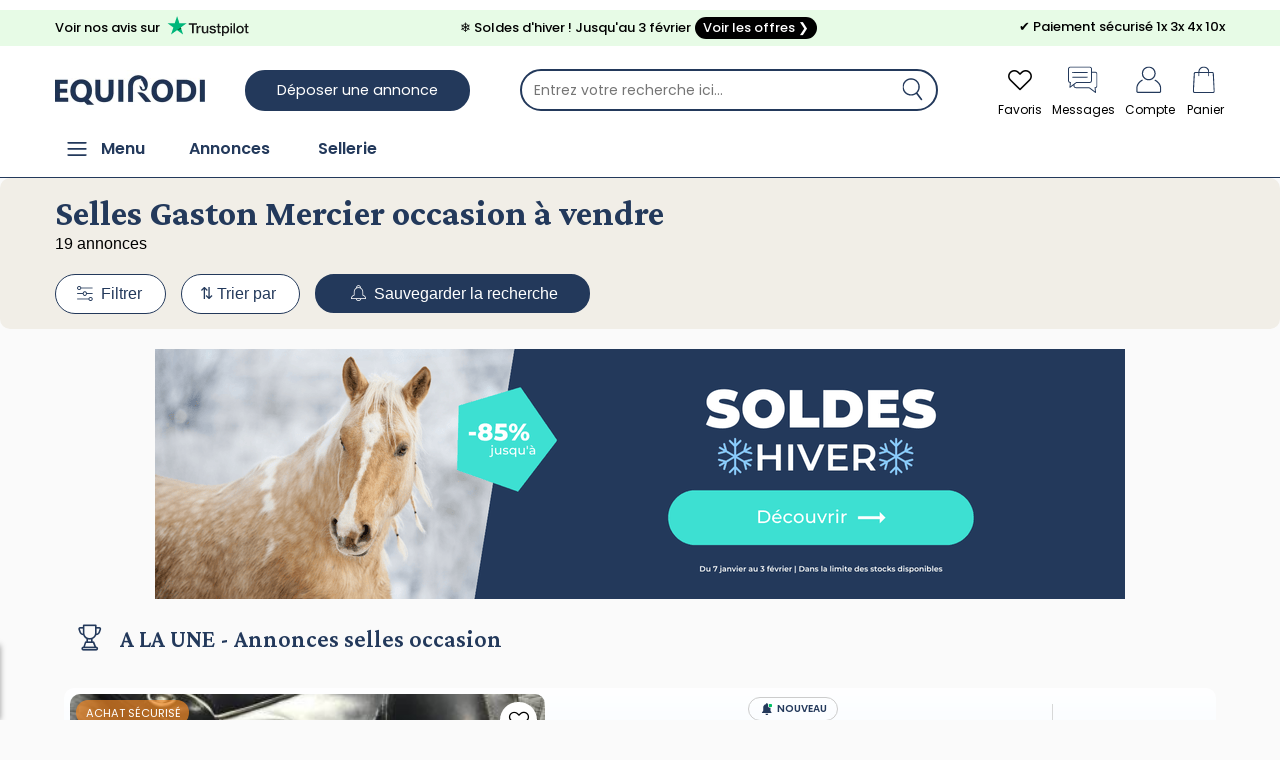

--- FILE ---
content_type: text/html; charset=UTF-8
request_url: https://www.equirodi.com/annonces/selles-occasion/gaston-mercier.htm
body_size: 88428
content:
<!DOCTYPE html>
<html lang="FR" prefix="og: http://ogp.me/ns#">
	<head>
    
    <meta charset="utf-8">
    <meta http-equiv="X-UA-Compatible" content="IE=edge">
    <meta name="viewport" content="width=device-width, height=device-height, initial-scale=1.0, user-scalable=1, minimum-scale=1.0, maximum-scale=3.0, viewport-fit=cover" />
	<link rel="shortcut icon" type="image/png" href="https://www.equirodi.com/images/fav/equirodi/favicon.png" />

    <meta name="verification" content="1f1e4d22bb5a7fde067294edc368b95f" />
        <meta name="p:domain_verify" content="1f272d8f499ab6b690fcfd9c11c743af"/>
    <link rel='preconnect' href='https://www.google-analytics.com' />
    <link rel='preconnect' href='https://www.googleadservices.com' />
    <link rel='preconnect' href='https://www.googletagmanager.com' />

    
    <meta name="msapplication-config" content="none"/>
    <meta name="msapplication-tap-highlight" content="no"> 
    <title lang="fr">Selles Gaston Mercier  occasion  &agrave; vendre | Equirodi France</title>
	<meta lang="fr" name="description" content="Consultez les annonces Selles Gaston Mercier  occasion  &agrave; vendre sur Equirodi.com" />	
    <base href="https://www.equirodi.com/" />

    <link rel="canonical" href="https://www.equirodi.com/annonces/selles-occasion/gaston-mercier.htm" />
        

    
    
    <link rel="preload" href="https://www.equirodi.com/fonts/equirodi2023.ttf" as="font" type="font/ttf" crossorigin>
  
	    
    
    
    

        
                    
        
    
                    
        
    
                    <link href="//www.equirodi.com/smarty/cache_rwd_v4/d96ec12fd6e4df1dca1c36038b5a6685A9003E_chrome_v4_css_1110026.css" rel="stylesheet" />
        
        
    	

                        
                                <script src="//www.equirodi.com/smarty/cache_rwd_v4/bdbf75b985ab8567e83cbaf49416ee36_v4_js_111001.js"></script>
            

	
    <meta name="facebook-domain-verification" content="rtypyrsbmyqq4lcyddzanrn5lo3x7a" />
    
	<script>
    !function(f,b,e,v,n,t,s)
    {if(f.fbq)return;n=f.fbq=function(){n.callMethod?
    n.callMethod.apply(n,arguments):n.queue.push(arguments)};
    if(!f._fbq)f._fbq=n;n.push=n;n.loaded=!0;n.version='2.0';
    n.queue=[];t=b.createElement(e);t.async=!0;
    t.src=v;s=b.getElementsByTagName(e)[0];
    s.parentNode.insertBefore(t,s)}(window, document,'script',
    'https://connect.facebook.net/en_US/fbevents.js');
    fbq('init', '450362347680443');
    fbq('track', 'PageView');
    </script>
    <noscript><img height="1" width="1" style="display:none" src="https://www.facebook.com/tr?id=450362347680443&ev=PageView&noscript=1" /></noscript>
    
        	
	<script async src="https://www.googletagmanager.com/gtag/js?id=AW-1062368996"></script>
	<script>
	  window.dataLayer = window.dataLayer || [];
	  function gtag(){dataLayer.push(arguments);}
	  gtag('js', new Date());
	  gtag('config','AW-1062368996',{'allow_enhanced_conversions':true});
	  
	  gtag('config', 'G-9V4S0M15X4');
	  
	   gtag('send','pageview');
	</script>



  <script type="text/javascript" async=true>
(function() {
  var host = window.location.hostname;
  var element = document.createElement('script');
  var firstScript = document.getElementsByTagName('script')[0];
  var url = 'https://cmp.inmobi.com'
    .concat('/choice/', 'eQUDtXyZkFs_s', '/', host, '/choice.js?tag_version=V3');
  var uspTries = 0;
  var uspTriesLimit = 3;
  element.async = true;
  element.type = 'text/javascript';
  element.src = url;

  firstScript.parentNode.insertBefore(element, firstScript);

  function makeStub() {
    var TCF_LOCATOR_NAME = '__tcfapiLocator';
    var queue = [];
    var win = window;
    var cmpFrame;

    function addFrame() {
      var doc = win.document;
      var otherCMP = !!(win.frames[TCF_LOCATOR_NAME]);

      if (!otherCMP) {
        if (doc.body) {
          var iframe = doc.createElement('iframe');

          iframe.style.cssText = 'display:none';
          iframe.name = TCF_LOCATOR_NAME;
          doc.body.appendChild(iframe);
        } else {
          setTimeout(addFrame, 5);
        }
      }
      return !otherCMP;
    }

    function tcfAPIHandler() {
      var gdprApplies;
      var args = arguments;

      if (!args.length) {
        return queue;
      } else if (args[0] === 'setGdprApplies') {
        if (
          args.length > 3 &&
          args[2] === 2 &&
          typeof args[3] === 'boolean'
        ) {
          gdprApplies = args[3];
          if (typeof args[2] === 'function') {
            args[2]('set', true);
          }
        }
      } else if (args[0] === 'ping') {
        var retr = {
          gdprApplies: gdprApplies,
          cmpLoaded: false,
          cmpStatus: 'stub'
        };

        if (typeof args[2] === 'function') {
          args[2](retr);
        }
      } else {
        if(args[0] === 'init' && typeof args[3] === 'object') {
          args[3] = Object.assign(args[3], { tag_version: 'V3' });
        }
        queue.push(args);
      }
    }

    function postMessageEventHandler(event) {
      var msgIsString = typeof event.data === 'string';
      var json = {};

      try {
        if (msgIsString) {
          json = JSON.parse(event.data);
        } else {
          json = event.data;
        }
      } catch (ignore) {}

      var payload = json.__tcfapiCall;

      if (payload) {
        window.__tcfapi(
          payload.command,
          payload.version,
          function(retValue, success) {
            var returnMsg = {
              __tcfapiReturn: {
                returnValue: retValue,
                success: success,
                callId: payload.callId
              }
            };
            if (msgIsString) {
              returnMsg = JSON.stringify(returnMsg);
            }
            if (event && event.source && event.source.postMessage) {
              event.source.postMessage(returnMsg, '*');
            }
          },
          payload.parameter
        );
      }
    }

    while (win) {
      try {
        if (win.frames[TCF_LOCATOR_NAME]) {
          cmpFrame = win;
          break;
        }
      } catch (ignore) {}

      if (win === window.top) {
        break;
      }
      win = win.parent;
    }
    if (!cmpFrame) {
      addFrame();
      win.__tcfapi = tcfAPIHandler;
      win.addEventListener('message', postMessageEventHandler, false);
    }
  };

  makeStub();

  function makeGppStub() {
    const CMP_ID = 10;
    const SUPPORTED_APIS = [
      '2:tcfeuv2',
      '6:uspv1',
      '7:usnatv1',
      '8:usca',
      '9:usvav1',
      '10:uscov1',
      '11:usutv1',
      '12:usctv1'
    ];

    window.__gpp_addFrame = function (n) {
      if (!window.frames[n]) {
        if (document.body) {
          var i = document.createElement("iframe");
          i.style.cssText = "display:none";
          i.name = n;
          document.body.appendChild(i);
        } else {
          window.setTimeout(window.__gpp_addFrame, 10, n);
        }
      }
    };
    window.__gpp_stub = function () {
      var b = arguments;
      __gpp.queue = __gpp.queue || [];
      __gpp.events = __gpp.events || [];

      if (!b.length || (b.length == 1 && b[0] == "queue")) {
        return __gpp.queue;
      }

      if (b.length == 1 && b[0] == "events") {
        return __gpp.events;
      }

      var cmd = b[0];
      var clb = b.length > 1 ? b[1] : null;
      var par = b.length > 2 ? b[2] : null;
      if (cmd === "ping") {
        clb(
          {
            gppVersion: "1.1", // must be “Version.Subversion”, current: “1.1”
            cmpStatus: "stub", // possible values: stub, loading, loaded, error
            cmpDisplayStatus: "hidden", // possible values: hidden, visible, disabled
            signalStatus: "not ready", // possible values: not ready, ready
            supportedAPIs: SUPPORTED_APIS, // list of supported APIs
            cmpId: CMP_ID, // IAB assigned CMP ID, may be 0 during stub/loading
            sectionList: [],
            applicableSections: [-1],
            gppString: "",
            parsedSections: {},
          },
          true
        );
      } else if (cmd === "addEventListener") {
        if (!("lastId" in __gpp)) {
          __gpp.lastId = 0;
        }
        __gpp.lastId++;
        var lnr = __gpp.lastId;
        __gpp.events.push({
          id: lnr,
          callback: clb,
          parameter: par,
        });
        clb(
          {
            eventName: "listenerRegistered",
            listenerId: lnr, // Registered ID of the listener
            data: true, // positive signal
            pingData: {
              gppVersion: "1.1", // must be “Version.Subversion”, current: “1.1”
              cmpStatus: "stub", // possible values: stub, loading, loaded, error
              cmpDisplayStatus: "hidden", // possible values: hidden, visible, disabled
              signalStatus: "not ready", // possible values: not ready, ready
              supportedAPIs: SUPPORTED_APIS, // list of supported APIs
              cmpId: CMP_ID, // list of supported APIs
              sectionList: [],
              applicableSections: [-1],
              gppString: "",
              parsedSections: {},
            },
          },
          true
        );
      } else if (cmd === "removeEventListener") {
        var success = false;
        for (var i = 0; i < __gpp.events.length; i++) {
          if (__gpp.events[i].id == par) {
            __gpp.events.splice(i, 1);
            success = true;
            break;
          }
        }
        clb(
          {
            eventName: "listenerRemoved",
            listenerId: par, // Registered ID of the listener
            data: success, // status info
            pingData: {
              gppVersion: "1.1", // must be “Version.Subversion”, current: “1.1”
              cmpStatus: "stub", // possible values: stub, loading, loaded, error
              cmpDisplayStatus: "hidden", // possible values: hidden, visible, disabled
              signalStatus: "not ready", // possible values: not ready, ready
              supportedAPIs: SUPPORTED_APIS, // list of supported APIs
              cmpId: CMP_ID, // CMP ID
              sectionList: [],
              applicableSections: [-1],
              gppString: "",
              parsedSections: {},
            },
          },
          true
        );
      } else if (cmd === "hasSection") {
        clb(false, true);
      } else if (cmd === "getSection" || cmd === "getField") {
        clb(null, true);
      }
      //queue all other commands
      else {
        __gpp.queue.push([].slice.apply(b));
      }
    };
    window.__gpp_msghandler = function (event) {
      var msgIsString = typeof event.data === "string";
      try {
        var json = msgIsString ? JSON.parse(event.data) : event.data;
      } catch (e) {
        var json = null;
      }
      if (typeof json === "object" && json !== null && "__gppCall" in json) {
        var i = json.__gppCall;
        window.__gpp(
          i.command,
          function (retValue, success) {
            var returnMsg = {
              __gppReturn: {
                returnValue: retValue,
                success: success,
                callId: i.callId,
              },
            };
            event.source.postMessage(msgIsString ? JSON.stringify(returnMsg) : returnMsg, "*");
          },
          "parameter" in i ? i.parameter : null,
          "version" in i ? i.version : "1.1"
        );
      }
    };
    if (!("__gpp" in window) || typeof window.__gpp !== "function") {
      window.__gpp = window.__gpp_stub;
      window.addEventListener("message", window.__gpp_msghandler, false);
      window.__gpp_addFrame("__gppLocator");
    }
  };

  makeGppStub();

  var uspStubFunction = function() {
    var arg = arguments;
    if (typeof window.__uspapi !== uspStubFunction) {
      setTimeout(function() {
        if (typeof window.__uspapi !== 'undefined') {
          window.__uspapi.apply(window.__uspapi, arg);
        }
      }, 500);
    }
  };

  var checkIfUspIsReady = function() {
    uspTries++;
    if (window.__uspapi === uspStubFunction && uspTries < uspTriesLimit) {
      console.warn('USP is not accessible');
    } else {
      clearInterval(uspInterval);
    }
  };

  if (typeof window.__uspapi === 'undefined') {
    window.__uspapi = uspStubFunction;
    var uspInterval = setInterval(checkIfUspIsReady, 6000);
  }
})();


function sendUETConsentIfGiven() {
    if (typeof __tcfapi !== 'function') {
      console.warn('__tcfapi non disponible');
      return;
    }

    __tcfapi('getTCData', 2, function(tcData, success) {
      if (!success) {
        console.warn('Impossible d’obtenir les données TC');
        return;
      }

      const purposes = tcData.purpose?.consents || {};
      const vendorConsents = tcData.vendor?.consents || {};
      const gdprApplies = tcData.gdprApplies;

      // IDs officiels TCF v2.2
      const MICROSOFT_VENDOR_ID = 1126;
      const XANDR_VENDOR_ID = 32;

      const adConsentGiven =
        purposes[1] && purposes[3] && purposes[4] && // Finalités liées à la pub
        vendorConsents[MICROSOFT_VENDOR_ID] &&
        vendorConsents[XANDR_VENDOR_ID];

      if (gdprApplies === false || adConsentGiven) {
        
      (function(w,d,t,r,u){var f,n,i;w[u]=w[u]||[],f=function(){var o={ti:"187146622", enableAutoSpaTracking: true};o.q=w[u],w[u]=new UET(o),w[u].push("pageLoad")},n=d.createElement(t),n.src=r,n.async=1,n.onload=n.onreadystatechange=function(){var s=this.readyState;s&&s!=="loaded"&&s!=="complete"||(f(),n.onload=n.onreadystatechange=null)},i=d.getElementsByTagName(t)[0],i.parentNode.insertBefore(n,i)})(window,document,"script","//bat.bing.com/bat.js","uetq");
      window.uetq = window.uetq || [];
      window.uetq.push('config', 'tcf', { 'enabled' : true });
      window.uetq.push('consent', 'default', { 'ad_storage': 'granted' });

        console.log('Consentement donné : uetq consent update exécuté');
      } else {
        console.log('Consentement refusé : uetq non déclenché');
         (function(w,d,t,r,u){var f,n,i;w[u]=w[u]||[],f=function(){var o={ti:"187146622", enableAutoSpaTracking: true};o.q=w[u],w[u]=new UET(o),w[u].push("pageLoad")},n=d.createElement(t),n.src=r,n.async=1,n.onload=n.onreadystatechange=function(){var s=this.readyState;s&&s!=="loaded"&&s!=="complete"||(f(),n.onload=n.onreadystatechange=null)},i=d.getElementsByTagName(t)[0],i.parentNode.insertBefore(n,i)})(window,document,"script","//bat.bing.com/bat.js","uetq");
         window.uetq = window.uetq || []; window.uetq.push('consent', 'default', { 'ad_storage': 'denied' });
      }
    });
  }

  if (document.readyState === 'complete') {
    sendUETConsentIfGiven();
    // window.addEventListener('load', () => setTimeout(sendUETConsentIfGiven, 300));
  } else {
    window.addEventListener('load', () => setTimeout(sendUETConsentIfGiven, 300));
  }

</script>



  
<link rel="preload" href="https://securepubads.g.doubleclick.net/tag/js/gpt.js" as="script" type="text/javascript" />
<script>
var optidigitalQueue = optidigitalQueue || {};
optidigitalQueue.cmd = optidigitalQueue.cmd || [];
</script>

  <script type='module' id='optidigital-ad-init' async data-config='{"adUnit":"/22963265510,93826130/93826130/od.equirodi.com/liste"}' src='//scripts.opti-digital.com/modules/?site=equirodi_com'></script>

  
    
    <link rel="preconnect" href="https://fonts.googleapis.com">
    <link rel="preconnect" href="https://fonts.gstatic.com" crossorigin>
            <link href="https://fonts.googleapis.com/css2?family=Crimson+Pro:ital,wght@0,200..900;1,200..900&family=Poppins:ital,wght@0,100;0,200;0,300;0,400;0,500;0,600;0,700;0,800;0,900;1,100;1,200;1,300;1,400;1,500;1,600;1,700;1,800;1,900&display=swap" rel="stylesheet">

    <!--[if lt IE 9]>
    <script src="https://oss.maxcdn.com/html5shiv/3.7.2/html5shiv.min.js"></script>
    <script src="https://oss.maxcdn.com/respond/1.4.2/respond.min.js"></script>
    <![endif]-->
    </head>
    <body class="saddle-page categorie-page">

         
        
        

                            
            <header id="large-header">
                

            
        <div class="container-fluid" id="topbar">
            <div class="container">
                
                <a href="https://fr.trustpilot.com/review/www.equirodi.com?stars=4&stars=5" target="_blank" rel="nofollow noopener" style="display: inline-flex;align-items: center;">Voir nos avis sur 
                    <div style="position:relative;height:20px;width:96px;top:-2px;">
                        <svg role="img" aria-labelledby="trustpilotLogo-5w47zw9i643" viewBox="0 0 126 31" xmlns="http://www.w3.org/2000/svg" style="position: absolute; height: 100%; width: 100%; left: 0; top: 0;">
                        <title id="trustpilotLogo-5w47zw9i643">Trustpilot</title>
                        <path class="tp-logo__text" d="M33.074774 11.07005H45.81806v2.364196h-5.010656v13.290316h-2.755306V13.434246h-4.988435V11.07005h.01111zm12.198892 4.319629h2.355341v2.187433h.04444c.077771-.309334.222203-.60762.433295-.894859.211092-.287239.466624-.56343.766597-.79543.299972-.243048.633276-.430858.999909-.585525.366633-.14362.744377-.220953 1.12212-.220953.288863 0 .499955.011047.611056.022095.1111.011048.222202.033143.344413.04419v2.408387c-.177762-.033143-.355523-.055238-.544395-.077333-.188872-.022096-.366633-.033143-.544395-.033143-.422184 0-.822148.08838-1.199891.254096-.377744.165714-.699936.41981-.977689.740192-.277753.331429-.499955.729144-.666606 1.21524-.166652.486097-.244422 1.03848-.244422 1.668195v5.39125h-2.510883V15.38968h.01111zm18.220567 11.334883H61.02779v-1.579813h-.04444c-.311083.574477-.766597 1.02743-1.377653 1.369908-.611055.342477-1.233221.51924-1.866497.51924-1.499864 0-2.588654-.364573-3.25526-1.104765-.666606-.740193-.999909-1.856005-.999909-3.347437V15.38968h2.510883v6.948968c0 .994288.188872 1.701337.577725 2.1101.377744.408763.922139.618668 1.610965.618668.533285 0 .96658-.077333 1.322102-.243048.355524-.165714.644386-.37562.855478-.65181.222202-.265144.377744-.596574.477735-.972194.09999-.37562.144431-.784382.144431-1.226288v-6.573349h2.510883v11.323836zm4.27739-3.634675c.07777.729144.355522 1.237336.833257 1.535623.488844.287238 1.06657.441905 1.744286.441905.233312 0 .499954-.022095.799927-.055238.299973-.033143.588836-.110476.844368-.209905.266642-.099429.477734-.254096.655496-.452954.166652-.198857.244422-.452953.233312-.773335-.01111-.320381-.133321-.585525-.355523-.784382-.222202-.209906-.499955-.364573-.844368-.497144-.344413-.121525-.733267-.232-1.17767-.320382-.444405-.088381-.888809-.18781-1.344323-.287239-.466624-.099429-.922138-.232-1.355432-.37562-.433294-.14362-.822148-.342477-1.166561-.596573-.344413-.243048-.622166-.56343-.822148-.950097-.211092-.386668-.311083-.861716-.311083-1.436194 0-.618668.155542-1.12686.455515-1.54667.299972-.41981.688826-.75124 1.14434-1.005336.466624-.254095.97769-.430858 1.544304-.541334.566615-.099429 1.11101-.154667 1.622075-.154667.588836 0 1.15545.066286 1.688736.18781.533285.121524 1.02213.320381 1.455423.60762.433294.276191.788817.640764 1.07768 1.08267.288863.441905.466624.98324.544395 1.612955h-2.621984c-.122211-.596572-.388854-1.005335-.822148-1.204193-.433294-.209905-.933248-.309334-1.488753-.309334-.177762 0-.388854.011048-.633276.04419-.244422.033144-.466624.088382-.688826.165715-.211092.077334-.388854.198858-.544395.353525-.144432.154667-.222203.353525-.222203.60762 0 .309335.111101.552383.322193.740193.211092.18781.488845.342477.833258.475048.344413.121524.733267.232 1.177671.320382.444404.088381.899918.18781 1.366542.287239.455515.099429.899919.232 1.344323.37562.444404.14362.833257.342477 1.17767.596573.344414.254095.622166.56343.833258.93905.211092.37562.322193.850668.322193 1.40305 0 .673906-.155541 1.237336-.466624 1.712385-.311083.464001-.711047.850669-1.199891 1.137907-.488845.28724-1.04435.508192-1.644295.640764-.599946.132572-1.199891.198857-1.788727.198857-.722156 0-1.388762-.077333-1.999818-.243048-.611056-.165714-1.14434-.408763-1.588745-.729144-.444404-.33143-.799927-.740192-1.05546-1.226289-.255532-.486096-.388853-1.071621-.411073-1.745528h2.533103v-.022095zm8.288135-7.700208h1.899828v-3.402675h2.510883v3.402675h2.26646v1.867052h-2.26646v6.054109c0 .265143.01111.486096.03333.684954.02222.18781.07777.353524.155542.486096.07777.132572.199981.232.366633.298287.166651.066285.377743.099428.666606.099428.177762 0 .355523 0 .533285-.011047.177762-.011048.355523-.033143.533285-.077334v1.933338c-.277753.033143-.555505.055238-.811038.088381-.266642.033143-.533285.04419-.811037.04419-.666606 0-1.199891-.066285-1.599855-.18781-.399963-.121523-.722156-.309333-.944358-.552381-.233313-.243049-.377744-.541335-.466625-.905907-.07777-.364573-.13332-.784383-.144431-1.248384v-6.683825h-1.899827v-1.889147h-.02222zm8.454788 0h2.377562V16.9253h.04444c.355523-.662858.844368-1.12686 1.477644-1.414098.633276-.287239 1.310992-.430858 2.055369-.430858.899918 0 1.677625.154667 2.344231.475048.666606.309335 1.222111.740193 1.666515 1.292575.444405.552382.766597 1.193145.9888 1.92229.222202.729145.333303 1.513527.333303 2.3421 0 .762288-.099991 1.50248-.299973 2.20953-.199982.718096-.499955 1.347812-.899918 1.900194-.399964.552383-.911029.98324-1.533194 1.31467-.622166.33143-1.344323.497144-2.18869.497144-.366634 0-.733267-.033143-1.0999-.099429-.366634-.066286-.722157-.176762-1.05546-.320381-.333303-.14362-.655496-.33143-.933249-.56343-.288863-.232-.522175-.497144-.722157-.79543h-.04444v5.656393h-2.510883V15.38968zm8.77698 5.67849c0-.508193-.06666-1.005337-.199981-1.491433-.133321-.486096-.333303-.905907-.599946-1.281527-.266642-.37562-.599945-.673906-.988799-.894859-.399963-.220953-.855478-.342477-1.366542-.342477-1.05546 0-1.855387.364572-2.388672 1.093717-.533285.729144-.799928 1.701337-.799928 2.916578 0 .574478.066661 1.104764.211092 1.59086.144432.486097.344414.905908.633276 1.259432.277753.353525.611056.629716.99991.828574.388853.209905.844367.309334 1.355432.309334.577725 0 1.05546-.121524 1.455423-.353525.399964-.232.722157-.541335.97769-.905907.255531-.37562.444403-.79543.555504-1.270479.099991-.475049.155542-.961145.155542-1.458289zm4.432931-9.99812h2.510883v2.364197h-2.510883V11.07005zm0 4.31963h2.510883v11.334883h-2.510883V15.389679zm4.755124-4.31963h2.510883v15.654513h-2.510883V11.07005zm10.210184 15.963847c-.911029 0-1.722066-.154667-2.433113-.452953-.711046-.298287-1.310992-.718097-1.810946-1.237337-.488845-.530287-.866588-1.160002-1.12212-1.889147-.255533-.729144-.388854-1.535622-.388854-2.408386 0-.861716.133321-1.657147.388853-2.386291.255533-.729145.633276-1.35886 1.12212-1.889148.488845-.530287 1.0999-.93905 1.810947-1.237336.711047-.298286 1.522084-.452953 2.433113-.452953.911028 0 1.722066.154667 2.433112.452953.711047.298287 1.310992.718097 1.810947 1.237336.488844.530287.866588 1.160003 1.12212 1.889148.255532.729144.388854 1.524575.388854 2.38629 0 .872765-.133322 1.679243-.388854 2.408387-.255532.729145-.633276 1.35886-1.12212 1.889147-.488845.530287-1.0999.93905-1.810947 1.237337-.711046.298286-1.522084.452953-2.433112.452953zm0-1.977528c.555505 0 1.04435-.121524 1.455423-.353525.411074-.232.744377-.541335 1.01102-.916954.266642-.37562.455513-.806478.588835-1.281527.12221-.475049.188872-.961145.188872-1.45829 0-.486096-.066661-.961144-.188872-1.44724-.122211-.486097-.322193-.905907-.588836-1.281527-.266642-.37562-.599945-.673907-1.011019-.905907-.411074-.232-.899918-.353525-1.455423-.353525-.555505 0-1.04435.121524-1.455424.353525-.411073.232-.744376.541334-1.011019.905907-.266642.37562-.455514.79543-.588835 1.281526-.122211.486097-.188872.961145-.188872 1.447242 0 .497144.06666.98324.188872 1.458289.12221.475049.322193.905907.588835 1.281527.266643.37562.599946.684954 1.01102.916954.411073.243048.899918.353525 1.455423.353525zm6.4883-9.66669h1.899827v-3.402674h2.510883v3.402675h2.26646v1.867052h-2.26646v6.054109c0 .265143.01111.486096.03333.684954.02222.18781.07777.353524.155541.486096.077771.132572.199982.232.366634.298287.166651.066285.377743.099428.666606.099428.177762 0 .355523 0 .533285-.011047.177762-.011048.355523-.033143.533285-.077334v1.933338c-.277753.033143-.555505.055238-.811038.088381-.266642.033143-.533285.04419-.811037.04419-.666606 0-1.199891-.066285-1.599855-.18781-.399963-.121523-.722156-.309333-.944358-.552381-.233313-.243049-.377744-.541335-.466625-.905907-.07777-.364573-.133321-.784383-.144431-1.248384v-6.683825h-1.899827v-1.889147h-.02222z" fill="#191919"></path>
                        <path class="tp-logo__star" fill="#00B67A" d="M30.141707 11.07005H18.63164L15.076408.177071l-3.566342 10.892977L0 11.059002l9.321376 6.739063-3.566343 10.88193 9.321375-6.728016 9.310266 6.728016-3.555233-10.88193 9.310266-6.728016z"></path>
                        <path class="tp-logo__star-notch" fill="#005128" d="M21.631369 20.26169l-.799928-2.463625-5.755033 4.153914z"></path>
                        </svg>
                    </div>
                </a>

                                                        <a href="https://www.equirodi.com/eshop/promotions" title="La sellerie en ligne Equirodi Shopping">❄️ Soldes d'hiver ! Jusqu'au 3 février<div style="display: inline-block;background: #000;padding: 1px 8px;margin: 0 4px;border-radius: 14px;color: #fff;">Voir les offres ❯</div></a>
                                
                <div class="text-right"><span>✔</span> Paiement sécurisé 1x 3x 4x 10x</div>
            </div>
        </div>
    
                <div class="container">

                    	<div id="header">
	<a href="/">
        <img id="logo" src="/im/equirodi.jpg" width='150' height='40' alt="equirodi">
	</a>

			<a href="/deposer-une-annonce.htm" class="btn btn-blue">Déposer une annonce</a>
	
	<div id="overlay-search"></div>

<div id="search_frame">
	<div class="search" id="search_container">
		<form id="search-form" name="search-form" method="get" action="/recherche.htm" onsubmit="return submit_search()">
						<input type="text" class="_form-control" placeholder="Entrez votre recherche ici..." id="search" name="kw" autocomplete="off">
		</form>
		<span id="close_search_bar">✕</span>	</div>
	<div id="suggestions">
		<div id="sugg_left">
			<div id="div_suggestion_search">
				<span class="sb_label">Suggestions</span>
				<ul class="suggestion_history" id="suggestion_search"></ul>
			</div>
			<div id="div_suggestion_history">
				<span class="sb_label">Recherches récentes</span>
				<ul class="suggestion_history" id="suggestion_history"></ul>
			</div>
		</div>
		<div class="suggestion_history" id="div_suggestion_products">
			<span class="sb_label" id="label_search_products">Annonces & Produits vus récemment</span>
			<div id="suggestion_products_results"></div>
		</div>
	</div>
</div>


<script>
// Permet de récupérer input search
input_search = document.getElementById("search");
the_suggestions = document.getElementById("suggestions");
close_search_bar = document.getElementById("close_search_bar");

div_suggestion_search = document.getElementById("div_suggestion_search");
s_suggestions = document.getElementById("suggestion_search");

div_suggestion_history = document.getElementById("div_suggestion_history");
h_suggestions = document.getElementById("suggestion_history");

pr_suggestions = document.getElementById("div_suggestion_products");
p_suggestions = document.getElementById("suggestion_products_results");

search_form = document.getElementById("search-form");
overlay_search = document.getElementById("overlay-search");

already_open_search = false;
already_do_search = false;

var url_link_s_elem = null;

var ct_xs = null;
var ct_xp = null;

// Fonction permettant de récupérer une information sous forme de 
// tableau dans le localstorage
function getDataStorage(name_var) {
	data_json = localStorage.getItem(name_var);
	
	if(!data_json) {
		data = [];
	} else {
		data = JSON.parse(data_json);
	}
	
	return(data);
}

function open_search() {
	the_suggestions.style.display = "block";
	overlay_search.style.display = "block";
	close_search_bar.style.display = "inline-flex";
	
	// if( !document.getElementById("tm_search") )
		document.body.classList.add("modal-open");
	
	if( document.getElementById("header_postad_btn") )
		document.getElementById("header_postad_btn").classList.add("search_active");
	
	document.getElementById("search_frame").classList.add("search_active");

	// Première ouverture de la recherche
	// - Récupère les précédentes recherches
	// - Récupère les derniers articles vus
	
	if( !already_open_search )
	{
		var stylesheet = document.createElement('link');
		stylesheet.setAttribute('type', 'text/css');
		stylesheet.setAttribute('rel', 'stylesheet');
		stylesheet.setAttribute('href', 'https://www.equirodi.com/css_v4/listings_2022.css?v=1.38');
		document.head.appendChild(stylesheet);
			
		already_open_search = true;
		
		// Liste des recherches effectuées
		list_searches = getDataStorage("history_searches_v2");

		////////////////////////////////
		// recherches enregistrées
		
		temp = "";
		for(i in list_searches) {
			if(input_search.value != list_searches[i])
				// temp += "<li tabindex='"+i+"'><span class='icon-search'></span> "+list_searches[i]+"</li>";
			
				if( list_searches[i][0][2] != "" )
					temp += '<li tabindex="'+i+'" onclick="gotores(this)" data-label="'+list_searches[i][0][1]+'" data-cat="'+list_searches[i][0][2]+'" data-url="'+list_searches[i][0][3]+'"><span class="icon-search"></span> <span style="font-weight:600;color:#000;">'+list_searches[i][0][1]+'</span> <span style="font-size:13px;color:#777777">dans</span> <span style="font-size:13px">'+list_searches[i][0][2]+'</span></li>';
				else
					temp += '<li tabindex="'+i+'" onclick="gotores(this)" data-label="'+list_searches[i][0][1]+'" data-cat="'+list_searches[i][0][2]+'" data-url="'+list_searches[i][0][3]+'"><span class="icon-search"></span> <span style="font-weight:600;color:#000;">'+list_searches[i][0][1]+'</span></li>';
		}
		
		if( temp != "" )
		{
			div_suggestion_history.style.display = "block";
			h_suggestions.innerHTML = temp;
		}
		
		////////////////////////////////
		// produits & annonces vus
		
		var savedProductsArr = JSON.parse(localStorage.getItem("storedProducts"));
	
		if (savedProductsArr !== null)
		{
			// var div_viewed_products_list = document.getElementById("viewed_products");
			
			var viewed_ids = [];
			
			for (var i = savedProductsArr.length; i--;)
			{
				viewed_ids.unshift(savedProductsArr[i].id);
			}
			
			var xhr_viewed_products = new XMLHttpRequest();
			
			xhr_viewed_products.onreadystatechange = function(){
				if (xhr_viewed_products.readyState == 4 && xhr_viewed_products.status == 200 )
				{
					var content = document.createElement("div");
					content.style.cssText = 'width:100%';
					content.innerHTML = xhr_viewed_products.responseText
					
					var div = content.querySelector("#htmlContent");
					var contentScript = content.querySelector("#contentScript");
					
					var script = document.createElement("script");
					script.textContent = contentScript.textContent;
					
					pr_suggestions.style.display = "block";
					p_suggestions.innerHTML = div.innerHTML;
					
					document.body.appendChild(script);
			
					// setEvents(); // events add fav etc.
					
					// let all_viewed_products = document.querySelectorAll('#suggestion_products_results .s4ad');

					// all_viewed_products.forEach(function(pp){
						// pp.addEventListener('click', function(){ save_an_ad(this,event) } );
					// });
				}
			};

			xhr_viewed_products.open('POST', 'https://www.equirodi.com/getviewedproducts/' ,true);
			xhr_viewed_products.setRequestHeader('Content-type', 'application/x-www-form-urlencoded');
			xhr_viewed_products.send("search_bar=1&products="+JSON.stringify(viewed_ids));
		}
	}
}

function close_search() {
	the_suggestions.style.display = "none";
	overlay_search.style.display = "none";
	close_search_bar.style.display = "none";
	
	document.body.classList.remove("modal-open");

	document.getElementById("search_frame").classList.remove("search_active");
	
	if( document.getElementById("header_postad_btn") )
		document.getElementById("header_postad_btn").classList.remove("search_active");
	
	if( document.getElementById("mobile-search-zone") )
		document.getElementById("mobile-search-zone").classList.add("hide");
}

if( document.getElementById("tm_search") )
	document.getElementById("tm_search").addEventListener("click", open_search);

input_search.onfocus = open_search;
overlay_search.addEventListener("click", close_search);

close_search_bar.addEventListener("click", close_search);

/* end focus on scroll */
function remove_search_focus() { input_search.blur() }
the_suggestions.addEventListener("scroll", remove_search_focus);

var searchTimeout;
input_search.oninput = function () {
    if (searchTimeout != undefined) clearTimeout(searchTimeout);
    searchTimeout = setTimeout(autocomplete, 250);
};

/* add & remove button that erase search */
function mng_rsb(action)
{
	if( action == "remove" ) {
		if( document.getElementById("rsb_vZ3") )
			document.getElementById("rsb_vZ3").remove();
	}
	else {
		if( !document.getElementById("rsb_vZ3") ) {
			
			var rsb_elem = document.createElement('span');
			rsb_elem.innerHTML = '✕';
			rsb_elem.id = 'rsb_vZ3';

			input_search.insertAdjacentElement('afterend', rsb_elem);
			
			document.getElementById("rsb_vZ3").addEventListener("click", function() { input_search.value = ""; this.remove(); return false; } );
		}
	}
}

function autocomplete() { 
	var min_char = 2;

	search = input_search.value;
	
	if(search.length == 0  ) { mng_rsb('remove'); }
	else if(search.length > min_char || search == "sf" ) {
		
		mng_rsb('add');
		
		if (ct_xs) { ct_xs.abort() } // If there is an existing XHR, abort it.
		if (ct_xp) { ct_xp.abort() }
		
		ct_xs = new XMLHttpRequest();
		
		ct_xs.onreadystatechange = function(){
			if (ct_xs.readyState == 4 && ct_xs.status == 200 ) { 
				displaySuggestions(ct_xs.responseText, search);
			}
		}
		
		ct_xs.open('POST', 'doofinder/autocomplete/' ,true);
		ct_xs.setRequestHeader('Content-type', 'application/x-www-form-urlencoded');
		ct_xs.send("search="+search);
		
		// ------------------
		
		ct_xp = new XMLHttpRequest();
		
		ct_xp.onreadystatechange = function(){
			if (ct_xp.readyState == 4 && ct_xp.status == 200 ) { 
			
				
					var url = "https://www.equirodi.com/recherche.htm?kw="+search;
				

				displaySuggestionsProducts(ct_xp.responseText, search, url);
			}
		}
		
		ct_xp.open('POST', 'doofinder/autocompleteproducts/' ,true);
		ct_xp.setRequestHeader('Content-type', 'application/x-www-form-urlencoded');
		ct_xp.send("search="+search);
		
	} else {
		// displaySuggestions("[]"); 
	}
}

function displaySuggestions(data, query) {
	
	the_suggestions.style.display = "block";
	document.body.classList.add("modal-open");
	
	s_suggestions.classList.remove("no-search-results");
	
	results = JSON.parse(data);
		
	var c_val;
	
	if( !results.length ){
		
		s_suggestions.classList.add("no-search-results");
		
		s_suggestions.innerHTML = "<li tabindex='0'>Aucun résultat trouvé</li>";
		s_suggestions.innerHTML += "<li tabindex='1'>Merci de modifier vos termes de recherche</li>";
		
		div_suggestion_history.style.display = "block";
	}
	else{
		s_suggestions.innerHTML = "";

		let exact_search_match = false; // pour n'afficher que les résultats de la meilleure suggestion
		
		for (i = 0; i < results.length; i++)
		{
			// s_suggestions.innerHTML += '<li tabindex="'+i+'" onclick="gotores(this)" data-label="'+results[i].label+'" data-cat="'+results[i].cat+'" data-url="'+results[i].url+'"><span class="icon-search"></span> <span style="color:#000">'+results[i].label+'</span> <span style="font-size:12px;color:#777777">dans</span> <span style="font-weight:600;color:#23395b">'+results[i].cat+' : '+results[i].similar_point_percent+'%</span></li>';
			s_suggestions.innerHTML += '<li tabindex="'+i+'" onclick="gotores(this)" data-label="'+results[i].label+'" data-cat="'+results[i].cat+'" data-url="'+results[i].url+'"><span class="icon-search"></span> <span style="font-weight:600;color:#000;">'+results[i].label+'</span> <span style="font-size:13px;color:#777777">dans</span> <span style="font-size:13px">'+results[i].cat+'</span></li>';
			
			// if( results[i].similar_point_percent > 82 && !exact_search_match ) {
			// 	exact_search_match = true;
			// 	displaySuggestionsMatch(results[i].url);
			// }
		}

		

			var url = "https://www.equirodi.com/recherche.htm?kw="+search;

			s_suggestions.innerHTML += '<li tabindex="9999" onclick="gotores(this)" data-label="'+search+'" data-cat="" data-url="'+url+'"><span class="icon-search"></span> <span style="font-weight:600;color:#000;">'+search+'</span></li>';
			

		
		
		div_suggestion_search.style.display = "block";
		
		div_suggestion_history.style.display = "none";

		already_do_search = true;
	}
	ct_xs = null;
}

function displaySuggestionsProducts(data, query, url) {

	if( data != "" )
	{
		document.getElementById("label_search_products").innerHTML = "Suggestions d'annonces";
		already_do_search = true;
		
		var content = document.createElement("div");
		content.style.cssText = 'width:100%';
		content.innerHTML = data;
		
		var div = content.querySelector("#htmlContent");
		var contentScript = content.querySelector("#contentScript");
		
		var script = document.createElement("script");
		script.textContent = contentScript.textContent;
		
		pr_suggestions.style.display = "block";
		p_suggestions.innerHTML = div.innerHTML;
		
		document.body.appendChild(script);
		
		if( url != "" ){
			
			console.log(url);

			if( url_link_s_elem == null ) {
				url_link_s_elem = document.createElement('a');
				
				
					url_link_s_elem.innerHTML = 'Voir les résultats';
				

				url_link_s_elem.classList = 'btn btn-red';
				url_link_s_elem.style = 'padding: 5px 15px;font-size: 14px;margin: 0 0 0 15px;';
				p_suggestions.insertAdjacentElement('beforebegin', url_link_s_elem);
			}
			
			url_link_s_elem.href = url;
		}
	}
	else
	{
		pr_suggestions.style.display = "none";
		p_suggestions.innerHTML = "";
	}
	ct_xp = null;
}

function displaySuggestionsMatch(url)
{
	if (ct_xp) { ct_xp.abort() }
	
	ct_xp = new XMLHttpRequest();
		
	ct_xp.onreadystatechange = function(){
		if (ct_xp.readyState == 4 && ct_xp.status == 200 ) { 
			displaySuggestionsProducts(ct_xp.responseText, '', url);
		}
	}
	
	ct_xp.open('POST', 'doofinder/autocompleteproductsmatch/' ,true);
	ct_xp.setRequestHeader('Content-type', 'application/x-www-form-urlencoded');
	ct_xp.send("url="+encodeURI(url));
}

function gotores(e)
{
	var url = e.dataset.url;
	var label = e.dataset.label;
	var cat = e.dataset.cat;
	
	saveSearch(label, cat, url);
	
	document.location.href = url;
}

function saveSearch(label, cat, url) {
	var nb_history = 25;
	var timestamp = new Date().getTime(); // unique key
	
	if(!localStorage.getItem("history_searches_v2")) {
		localStorage.setItem("history_searches_v2", "[]");
	}
	
	var history = JSON.parse(localStorage.getItem("history_searches_v2"));
	
	let exist_search = false;
	
	history.forEach((item) => {
	  
	 if( item[0][3] == url )
		exist_search = true;
	});

	if( !exist_search )
	{
		let new_search_history = [];
		new_search_history.push([timestamp, label, cat, url]);
		
		history.unshift(new_search_history); // ajoute au début du tableau
		
		// on supprime la recherche la plus ancienne si on dépasse le nombre max défini
		if(history.length > nb_history)
			history.pop();
					
		localStorage.setItem("history_searches_v2", JSON.stringify(history));	
	}
}

// si premier résultat > 80 on redirige vers la page
function submit_search()
{
	return(true);
}
</script>
	
	
	<div class="icon-right">
		<a class="tm_favorite" id="tm_favorite" rel="nofollow" href="/se-connecter.htm">
			<span class="icon-heart" style="line-height:initial;"></span> Favoris
		</a>
		
		<a class="tm_message" id="tm_message" rel="nofollow" href="/se-connecter.htm">
						<svg xmlns="http://www.w3.org/2000/svg" xmlns:xlink="http://www.w3.org/1999/xlink" width="40" zoomAndPan="magnify" viewBox="0 0 64 64" height="40" preserveAspectRatio="xMidYMid meet" version="1.0"><defs><clipPath id="f2f4a660c4"><path d="M 6.359375 8.8125 L 53.609375 8.8125 L 53.609375 51.5625 L 6.359375 51.5625 Z M 6.359375 8.8125 " clip-rule="nonzero"/></clipPath></defs><path fill="#23395b" d="M 13.867188 19.34375 L 37.332031 19.183594 C 37.511719 19.132812 37.65625 19.035156 37.765625 18.890625 C 37.878906 18.746094 37.933594 18.578125 37.933594 18.394531 C 37.933594 18.210938 37.878906 18.046875 37.765625 17.902344 C 37.65625 17.753906 37.511719 17.65625 37.332031 17.609375 L 13.859375 17.8125 C 13.738281 17.78125 13.613281 17.773438 13.488281 17.800781 C 13.363281 17.824219 13.25 17.875 13.152344 17.953125 C 13.050781 18.027344 12.972656 18.125 12.914062 18.238281 C 12.859375 18.351562 12.832031 18.472656 12.832031 18.597656 C 12.832031 18.726562 12.859375 18.847656 12.914062 18.960938 C 12.972656 19.074219 13.050781 19.171875 13.152344 19.246094 C 13.25 19.324219 13.363281 19.375 13.488281 19.398438 C 13.613281 19.425781 13.738281 19.417969 13.859375 19.386719 Z M 13.867188 19.34375 " fill-opacity="1" fill-rule="nonzero"/><path fill="#23395b" d="M 13.867188 26.777344 L 37.332031 26.597656 C 37.511719 26.550781 37.65625 26.453125 37.765625 26.308594 C 37.878906 26.160156 37.933594 25.996094 37.933594 25.8125 C 37.933594 25.628906 37.878906 25.464844 37.765625 25.316406 C 37.65625 25.171875 37.511719 25.074219 37.332031 25.027344 L 13.84375 25.1875 C 13.664062 25.238281 13.519531 25.335938 13.410156 25.480469 C 13.296875 25.628906 13.242188 25.792969 13.242188 25.976562 C 13.242188 26.160156 13.296875 26.324219 13.410156 26.472656 C 13.519531 26.617188 13.664062 26.714844 13.84375 26.761719 Z M 13.867188 26.777344 " fill-opacity="1" fill-rule="nonzero"/><g clip-path="url(#f2f4a660c4)"><path fill="#23395b" d="M 49.707031 17.242188 L 44.816406 17.242188 L 44.816406 12.875 C 44.8125 12.355469 44.714844 11.855469 44.515625 11.375 C 44.316406 10.894531 44.03125 10.472656 43.664062 10.105469 C 43.296875 9.738281 42.875 9.453125 42.394531 9.253906 C 41.914062 9.054688 41.414062 8.953125 40.894531 8.953125 L 10.28125 8.953125 C 9.761719 8.953125 9.261719 9.054688 8.78125 9.253906 C 8.300781 9.453125 7.878906 9.738281 7.511719 10.105469 C 7.144531 10.472656 6.859375 10.894531 6.660156 11.375 C 6.460938 11.855469 6.363281 12.355469 6.359375 12.875 L 6.359375 31.222656 C 6.363281 31.664062 6.4375 32.097656 6.582031 32.515625 C 6.730469 32.9375 6.945312 33.320312 7.222656 33.667969 C 7.5 34.011719 7.824219 34.304688 8.203125 34.542969 C 8.578125 34.777344 8.984375 34.945312 9.417969 35.042969 L 8.722656 41.964844 C 8.699219 42.300781 8.832031 42.558594 9.125 42.730469 C 9.246094 42.800781 9.375 42.835938 9.515625 42.835938 C 9.6875 42.832031 9.839844 42.78125 9.980469 42.679688 L 15.140625 38.859375 L 15.140625 39.527344 C 15.140625 40.042969 15.238281 40.542969 15.4375 41.019531 C 15.636719 41.5 15.921875 41.921875 16.289062 42.289062 C 16.65625 42.652344 17.078125 42.933594 17.554688 43.132812 C 18.035156 43.332031 18.53125 43.429688 19.050781 43.429688 L 39.835938 43.429688 L 50.007812 50.96875 C 50.148438 51.074219 50.304688 51.128906 50.480469 51.125 C 50.617188 51.125 50.746094 51.089844 50.863281 51.019531 C 51.167969 50.855469 51.300781 50.601562 51.261719 50.261719 L 50.570312 43.339844 C 51.003906 43.242188 51.410156 43.078125 51.785156 42.84375 C 52.164062 42.609375 52.492188 42.316406 52.769531 41.96875 C 53.046875 41.625 53.261719 41.242188 53.410156 40.820312 C 53.558594 40.402344 53.632812 39.972656 53.632812 39.527344 L 53.632812 21.171875 C 53.632812 20.648438 53.535156 20.148438 53.335938 19.667969 C 53.136719 19.1875 52.851562 18.761719 52.484375 18.394531 C 52.113281 18.023438 51.691406 17.742188 51.210938 17.542969 C 50.726562 17.34375 50.226562 17.242188 49.707031 17.242188 Z M 10.867188 33.828125 C 10.710938 33.65625 10.515625 33.570312 10.28125 33.566406 C 9.96875 33.566406 9.671875 33.507812 9.382812 33.390625 C 9.09375 33.269531 8.839844 33.101562 8.621094 32.878906 C 8.402344 32.660156 8.230469 32.40625 8.113281 32.117188 C 7.992188 31.832031 7.933594 31.53125 7.933594 31.222656 L 7.933594 12.875 C 7.933594 12.5625 7.992188 12.261719 8.113281 11.976562 C 8.230469 11.6875 8.402344 11.433594 8.621094 11.214844 C 8.839844 10.992188 9.09375 10.824219 9.382812 10.707031 C 9.671875 10.585938 9.96875 10.527344 10.28125 10.527344 L 40.9375 10.527344 C 41.246094 10.527344 41.546875 10.585938 41.832031 10.707031 C 42.121094 10.824219 42.375 10.992188 42.59375 11.214844 C 42.816406 11.433594 42.984375 11.6875 43.105469 11.976562 C 43.222656 12.261719 43.28125 12.5625 43.28125 12.875 L 43.28125 31.222656 C 43.28125 31.53125 43.222656 31.832031 43.105469 32.117188 C 42.984375 32.40625 42.816406 32.660156 42.59375 32.878906 C 42.375 33.101562 42.121094 33.269531 41.832031 33.390625 C 41.546875 33.507812 41.246094 33.566406 40.9375 33.566406 L 19.890625 33.566406 C 19.71875 33.566406 19.5625 33.617188 19.425781 33.722656 L 10.4375 40.347656 L 11.03125 34.433594 C 11.058594 34.207031 11.003906 34.007812 10.867188 33.828125 Z M 52.0625 39.535156 C 52.058594 39.84375 51.996094 40.144531 51.875 40.429688 C 51.753906 40.714844 51.582031 40.964844 51.363281 41.183594 C 51.140625 41.402344 50.886719 41.570312 50.601562 41.6875 C 50.316406 41.804688 50.015625 41.867188 49.707031 41.867188 C 49.476562 41.871094 49.28125 41.957031 49.128906 42.125 C 48.964844 42.296875 48.898438 42.496094 48.921875 42.730469 L 49.558594 48.648438 L 40.59375 42.011719 C 40.453125 41.910156 40.300781 41.859375 40.128906 41.855469 L 19.050781 41.855469 C 18.742188 41.855469 18.445312 41.796875 18.15625 41.679688 C 17.871094 41.5625 17.621094 41.394531 17.398438 41.175781 C 17.179688 40.957031 17.011719 40.703125 16.890625 40.417969 C 16.773438 40.132812 16.714844 39.835938 16.710938 39.527344 L 16.710938 37.691406 L 20.152344 35.140625 L 40.9375 35.140625 C 41.457031 35.140625 41.953125 35.039062 42.433594 34.839844 C 42.914062 34.640625 43.339844 34.359375 43.707031 33.992188 C 44.074219 33.625 44.355469 33.199219 44.554688 32.71875 C 44.753906 32.238281 44.855469 31.742188 44.855469 31.222656 L 44.855469 18.824219 L 49.746094 18.824219 C 50.058594 18.824219 50.359375 18.882812 50.644531 19.003906 C 50.933594 19.121094 51.1875 19.289062 51.410156 19.511719 C 51.628906 19.730469 51.800781 19.984375 51.921875 20.273438 C 52.039062 20.558594 52.101562 20.859375 52.101562 21.171875 Z M 52.0625 39.535156 " fill-opacity="1" fill-rule="nonzero"/></g></svg> Messages
		</a>
		
		<a class="tm_account" id="tm_account" href="/se-connecter.htm">
			<svg xmlns="http://www.w3.org/2000/svg" xmlns:xlink="http://www.w3.org/1999/xlink" width="40" zoomAndPan="magnify" viewBox="0 0 64 64" height="40" preserveAspectRatio="xMidYMid meet" version="1.0"><defs><clipPath id="4f7ab47138"><path d="M 9.8125 29 L 50.3125 29 L 50.3125 51.5625 L 9.8125 51.5625 Z M 9.8125 29 " clip-rule="nonzero"/></clipPath><clipPath id="16a2b5ae20"><path d="M 18 8.8125 L 42 8.8125 L 42 32 L 18 32 Z M 18 8.8125 " clip-rule="nonzero"/></clipPath></defs><g clip-path="url(#4f7ab47138)"><path fill="#23395b" d="M 43.648438 31.875 L 40.21875 29.417969 L 39.046875 31.058594 L 42.476562 33.523438 C 46.035156 36.066406 48.15625 40.203125 48.15625 44.578125 L 48.15625 48.171875 C 48.15625 48.726562 47.703125 49.179688 47.148438 49.179688 L 12.847656 49.179688 C 12.292969 49.179688 11.839844 48.726562 11.839844 48.171875 L 11.839844 44.378906 C 11.839844 40.125 13.871094 36.058594 17.277344 33.496094 L 20.777344 30.867188 L 19.558594 29.25 L 16.0625 31.882812 C 12.152344 34.808594 9.816406 39.480469 9.816406 44.371094 L 9.816406 48.164062 C 9.816406 49.832031 11.171875 51.1875 12.847656 51.1875 L 47.148438 51.1875 C 48.816406 51.1875 50.179688 49.832031 50.179688 48.15625 L 50.179688 44.558594 C 50.179688 39.542969 47.738281 34.800781 43.648438 31.875 Z M 43.648438 31.875 " fill-opacity="1" fill-rule="nonzero"/></g><g clip-path="url(#16a2b5ae20)"><path fill="#23395b" d="M 29.996094 31.003906 C 36.121094 31.003906 41.09375 26.03125 41.09375 19.90625 C 41.09375 13.785156 36.121094 8.8125 29.996094 8.8125 C 23.875 8.8125 18.902344 13.785156 18.902344 19.90625 C 18.902344 26.03125 23.875 31.003906 29.996094 31.003906 Z M 29.996094 10.824219 C 35 10.824219 39.082031 14.90625 39.082031 19.90625 C 39.082031 24.910156 35 28.992188 29.996094 28.992188 C 24.996094 28.992188 20.914062 24.917969 20.914062 19.90625 C 20.914062 14.898438 24.988281 10.824219 29.996094 10.824219 Z M 29.996094 10.824219 " fill-opacity="1" fill-rule="nonzero"/></g></svg> Compte
		</a>
			
				<a id="tm_cart" rel="nofollow" href="/panier">
						<svg xmlns="http://www.w3.org/2000/svg" xmlns:xlink="http://www.w3.org/1999/xlink" width="40" zoomAndPan="magnify" viewBox="0 0 64 64" height="40" preserveAspectRatio="xMidYMid meet" version="1.0"><defs><clipPath id="e61a0b7767"><path d="M 12.332031 17 L 47.582031 17 L 47.582031 51.5625 L 12.332031 51.5625 Z M 12.332031 17 " clip-rule="nonzero"/></clipPath><clipPath id="c624476f3c"><path d="M 21 8.8125 L 39 8.8125 L 39 25 L 21 25 Z M 21 8.8125 " clip-rule="nonzero"/></clipPath></defs><g clip-path="url(#e61a0b7767)"><path fill="#23395b" d="M 45.058594 51.1875 L 15.117188 51.1875 C 14.390625 51.1875 13.6875 50.882812 13.1875 50.355469 C 12.6875 49.824219 12.421875 49.105469 12.464844 48.378906 L 14.039062 20.011719 C 14.117188 18.601562 15.285156 17.5 16.695312 17.5 L 43.480469 17.5 C 44.894531 17.5 46.058594 18.601562 46.136719 20.011719 L 47.710938 48.378906 C 47.753906 49.105469 47.488281 49.824219 46.988281 50.355469 C 46.488281 50.882812 45.785156 51.1875 45.058594 51.1875 Z M 16.695312 19.269531 C 16.226562 19.269531 15.835938 19.640625 15.808594 20.109375 L 14.234375 48.476562 C 14.222656 48.722656 14.304688 48.957031 14.476562 49.136719 C 14.644531 49.3125 14.871094 49.414062 15.117188 49.414062 L 45.058594 49.414062 C 45.304688 49.414062 45.53125 49.3125 45.703125 49.136719 C 45.871094 48.957031 45.957031 48.722656 45.941406 48.476562 L 44.367188 20.109375 C 44.339844 19.640625 43.953125 19.269531 43.480469 19.269531 Z M 16.695312 19.269531 " fill-opacity="1" fill-rule="nonzero"/></g><g clip-path="url(#c624476f3c)"><path fill="#23395b" d="M 38.066406 24.632812 C 37.578125 24.632812 37.179688 24.234375 37.179688 23.746094 L 37.179688 17.660156 C 37.179688 13.75 34 10.570312 30.089844 10.570312 C 26.175781 10.570312 22.996094 13.75 22.996094 17.660156 L 22.996094 23.746094 C 22.996094 24.234375 22.597656 24.632812 22.109375 24.632812 C 21.621094 24.632812 21.222656 24.234375 21.222656 23.746094 L 21.222656 17.660156 C 21.222656 12.773438 25.199219 8.796875 30.089844 8.796875 C 34.976562 8.796875 38.953125 12.773438 38.953125 17.660156 L 38.953125 23.746094 C 38.953125 24.234375 38.554688 24.632812 38.066406 24.632812 Z M 38.066406 24.632812 " fill-opacity="1" fill-rule="nonzero"/></g></svg> Panier
		</a>
			</div>
</div>

<div class="dfc mt10">
	<span id="navbar_toggle" class="dfc">
		<svg width="28" height="28" viewBox="0 0 32 32" fill="none" xmlns="http://www.w3.org/2000/svg"><path d="M6 9a1 1 0 0 0 0 2h20a1 1 0 1 0 0-2H6ZM5 17a1 1 0 0 1 1-1h20a1 1 0 1 1 0 2H6a1 1 0 0 1-1-1ZM5 24a1 1 0 0 1 1-1h20a1 1 0 1 1 0 2H6a1 1 0 0 1-1-1Z" fill="#23395B"></path></svg>
		<span>Menu</span>
	</span>

			<nav id="switchUniverse" class="second-nav">
						<span data-tg="menu_1_target">Annonces</span>
    		<span data-tg="menu_2_target">Sellerie</span>
		</nav>
		
</div>    
                                                                        
<div id="menu-overlay" onclick="close_menu()"></div><nav role="navigation" id="ml-menu"><div id="ab"><div id="pokpok"><div class="nav-toggle" id="nav-toggle"><span class="nav-back" id="nav-back"></span><span class="nav-title" id="nav-title"></span><div id="nav-universe"><div id="menu_1_target" class="toggle-univers selected" data-universe="annonces" ><img class="lazyload" data-src="im/menu/annonce.png" alt="Annonces" width="30" height="30"> Annonces</div><div id="menu_2_target" class="toggle-univers " data-universe="sellerie" data-grtm="1"><img class="lazyload" data-src="im/menu/sellerie.png" alt="Sellerie" width="30" height="30"> Sellerie</div></div><div id="navbar_close" onclick="close_menu()">✕</div></div></div><input type="text" id="search_in_menu" onfocus="close_menu();open_search();document.getElementById('search').focus();" placeholder="Entrez votre recherche ici..."><div id=res_menu_search"></div><ul id="menu-annonces" class="visible">    

    <li>
                    <a href="https://www.equirodi.com/eshop/promotions" title="Les soldes d'équitation">❄️ Soldes d'hiver</a>
            </li>

<li class="has-dropdown">
    <span data-bgmenu="/im/cat/horse.jpg"><i class="icon-horse"></i> Chevaux</span>
    <ul>
        <li class="ssll">
            <span><i class="icon-horse"></i> Chevaux</span>
            <ul class="tg">

                <li><a href="/annonces/chevaux-a-vendre.htm">Toutes les annonces chevaux</a></li>
                <li><a href="/recherche/chevaux-a-vendre?order=datedesc">Les nouveaux chevaux</a></li>
                
                <li><hr></li>

                
                <li><a href="/annonces/chevaux-a-vendre/cso-saut-d-obstacle.htm">CSO (Saut d'Obstacle)</a></li>
                
                <li><a href="/annonces/chevaux-a-vendre/dressage.htm">Dressage</a></li>
                
                <li><a href="/annonces/chevaux-a-vendre/cce-complet.htm">CCE (Complet)</a></li>
                
                <li><a href="/annonces/chevaux-a-vendre/loisir-famille.htm">Loisir/Famille</a></li>

                <li><a href="/annonces/chevaux-a-vendre.htm#s1">Toutes les disciplines</a></li>

                <li><hr></li>

                <li><a href="/annonces/chevaux-a-vendre.htm">Chevaux à vendre</a></li>
                <li><a href="/annonces/chevaux-a-vendre/demi-pensions-chevaux.htm">Demi-Pensions chevaux</a></li>
                
                                    <li><a href="/annonces/chevaux-a-vendre/chevaux-a-louer.htm">Chevaux à louer</a></li>
                    <li><a href="/annonces/chevaux-a-vendre/chevaux-a-donner.htm">Chevaux à donner</a></li>
                
                <li><hr></li>
                
                
                <li><a href="/annonces/chevaux-a-vendre/chevaux-de-sport.htm">Chevaux de sport</a></li>
                
                <li><a href="/annonces/chevaux-a-vendre/chevaux-de-loisir.htm">Chevaux de loisir</a></li>
                
                <li><a href="/annonces/chevaux-a-vendre/jeunes-chevaux.htm">Jeunes chevaux</a></li>
                
                <li><a href="/annonces/chevaux-a-vendre/chevaux-d-elevage.htm">Chevaux d'élevage</a></li>
                
                <li><a href="/annonces/chevaux-a-vendre/chevaux-iberiques.htm">Chevaux ibériques</a></li>
                                            
                <li><hr></li>

                <li><a href="/annonces/chevaux-a-vendre.htm#s4">Races chevaux</a></li>
                <li><a href="/annonces/chevaux-a-vendre.htm#s1">Disciplines équestres</a></li>
                <li><a href="/annonces/chevaux-a-vendre.htm#s6">Robes</a></li>
                <li><a href="/annonces/chevaux-a-vendre.htm#s5">Sexes</a></li>
                <li><a href="/annonces/chevaux-a-vendre.htm#s3">Localisation</a></li>

            </ul>
        </li>
        <li class="ssll">
            <span><i class="icon-poney"></i> Poneys</span>
            <ul class="tg">
                
                <li><a href="/annonces/poneys-a-vendre.htm">Toutes les annonces Poneys</a></li> 
                <li><a href="/recherche/poneys-a-vendre?order=datedesc">Les nouveaux Poneys</a></li>
                
                <li><hr></li>

                
                <li><a href="/annonces/poneys-a-vendre/cso-saut-d-obstacle.htm">CSO (Saut d'Obstacle)</a></li>
                
                <li><a href="/annonces/poneys-a-vendre/dressage.htm">Dressage</a></li>
                
                <li><a href="/annonces/poneys-a-vendre/cce-complet.htm">CCE (Complet)</a></li>
                
                <li><a href="/annonces/poneys-a-vendre/loisir-famille.htm">Loisir/Famille</a></li>
                <li><a href="/annonces/poneys-a-vendre.htm#s1">Toutes les disciplines</a></li>

                <li><hr></li>

                <li><a href="/annonces/poneys-a-vendre.htm">Poneys à vendre</a></li>
                
                                <li><a href="/annonces/poneys-a-vendre/poneys-a-louer.htm">Poneys à louer</a></li>
                <li><a href="/annonces/poneys-a-vendre/poneys-a-donner.htm">Poneys à donner</a></li>
                
                <li><a href="/annonces/poneys-a-vendre/demi-pensions-poneys.htm">Demi-Pensions poneys</a></li>
                
                <li><hr></li>
                
                
                <li><a href="/annonces/poneys-a-vendre/poney-de-sport.htm">Poney de sport</a></li>
                
                <li><a href="/annonces/poneys-a-vendre/jeunes-poneys.htm">Jeunes poneys</a></li>
                
                <li><a href="/annonces/poneys-a-vendre/poneys-d-elevage.htm">Poneys d'élevage</a></li>
                
                <li><a href="/annonces/poneys-a-vendre/poneys-de-loisir.htm">Poneys de loisir</a></li>

                <li><hr></li>
                
                
                
                <li><a href="/annonces/poneys-a-vendre.htm#s4">Races poneys</a></li>
                <li><a href="/annonces/poneys-a-vendre.htm#s1">Disciplines équestres</a></li>
                <li><a href="/annonces/poneys-a-vendre.htm#s6">Robes</a></li>
                <li><a href="/annonces/poneys-a-vendre.htm#s5">Sexes</a></li>
                <li><a href="/annonces/poneys-a-vendre.htm#s3">Localisation</a></li>
            </ul>
        </li>
        <li class="ssll">
            <span><i class="icon-etalons"></i> Etalons</span>
            <ul class="tg">
                
                <li><a href="/annonces/etalons.htm">Tous les étalons</a></li>
                <li><a href="/recherche/etalons?order=datedesc">Les nouveaux étalons</a></li>

                <li><hr></li>

                
                <li><a href="/annonces/etalons/cso-saut-d-obstacle.htm">Etalons de CSO</a></li>
                
                <li><a href="/annonces/etalons/dressage.htm">Etalons de dressage</a></li>
                
                <li><a href="/annonces/etalons/cce-complet.htm">Etalons de CCE / Complet</a></li>
                
                <li><a href="/annonces/etalons/endurance.htm">Etalons d'endurance</a></li>
                <li><a href="/annonces/etalons.htm#s4">Toutes les disciplines</a></li>
                
                <li><hr></li>

                
                <li><a href="/annonces/etalons/etalons-de-sport.htm">Etalons de sport</a></li>
                
                <li><a href="/annonces/etalons/cheval.htm">Etalons chevaux</a></li>
                
                <li><a href="/annonces/etalons/poney.htm">Etalons poneys</a></li>
                
                <li><hr></li>
                
                
                <li><a href="/annonces/etalons/selle-francais.htm">Etalons Selle Français</a></li>
                
                <li><a href="/annonces/etalons/connemara.htm">Etalons Connemara</a></li>
                
                <li><a href="/annonces/etalons/kwpn-cheval-de-sport-neerlandais.htm">Etalons KWPN</a></li>
                
                <li><a href="/annonces/etalons/pre-pure-race-espagnole.htm">Etalons PRE</a></li>
                
                <li><a href="/annonces/etalons/pur-sang-arabe.htm">Etalons Pur Sang Arabe</a></li>
                
                <li><a href="/annonces/etalons/quarter-horse.htm">Etalons Quarter Horse</a></li>
                <li><a href="/annonces/etalons.htm#s3">Toutes les races</a></li>
            </ul>
        </li>
        <li><a href="/annonces/anes-a-vendre.htm"><i class="icon-ane"></i> Anes à vendre</a></li>
    </ul>
</li>
<li class="has-dropdown">
    <span data-bgmenu="/im/cat/van.jpg"><i class="icon-camion"></i> Transport</span>
    <ul>
        <li class="ssll">
            <span><i class="icon-vans"></i> Vans</span>
            <ul class="tg">
                
                <li><a href="/annonces/van-occasion.htm">Toutes les annonces</a></li>
                <li><a href="/recherche/van-occasion?order=datedesc">Les nouveaux vans</a></li>
                
                <li><a href="/annonces/van-occasion.htm">Vans d'occasion</a></li>

                
                <li><a href="/annonces/van-occasion/neuf.htm">Vans chevaux Neuf</a></li>
                
                                    
                    <li><a href="/annonces/van-occasion/vans-a-louer.htm">Location de vans</a></li>
                                
            </ul> 
        </li>
        <li class="ssll">
            <span><i class="icon-camion"></i> Camions</span>
            <ul class="tg">
                
                <li><a href="/annonces/camion-chevaux.htm">Toutes les annonces</a></li>
                <li><a href="/recherche/camion-chevaux?order=datedesc">Les nouveaux camions</a></li>
                
                <li><a href="/annonces/camion-chevaux.htm">Camions chevaux</a></li>

                
                
                <li><a href="/annonces/camion-chevaux/camion-vl-chevaux/occasion.htm">Camions VL d'occasion</a></li>
                
                
                <li><a href="/annonces/camion-chevaux/camion-vl-chevaux/neuf.htm">Camions VL neuf</a></li>
                
                
                <li><a href="/annonces/camion-chevaux/camion-pl-chevaux/occasion.htm">Camions PL d'occasion</a></li>
                
                
                <li><a href="/annonces/camion-chevaux/camion-pl-chevaux/neuf.htm">Camions PL neuf</a></li>
                
                                    
                    <li><a href="/annonces/camion-chevaux/camions-a-louer.htm">Location de camions</a></li>
                                
            </ul>
        </li>
        <li><a href="/annonces/voiture-attelage.htm"><i class="icon-attelage"></i> Attelages</a></li>
        <li><a href="/annonces/remorque-occasion.htm"><i class="icon-remorque"></i> Remorques</a></li>
        <li><a href="/annonces/materiel-agricole.htm"><i class="icon-tractor"></i> Véhicules agricoles</a></li>
    </ul>
</li>

<li class="has-dropdown">
    <span data-bgmenu="/im/cat/equineproperty.jpg"><i class="icon-immobilier"></i> Immobilier</span>
    <ul>
        <li class="ssll">
            <span><i class="icon-immobilier"></i> Immobilier équestre</span>
            <ul class="tg">
                <li><a href="/annonces/equestre-a-vendre.htm">Toutes les annonces</a></li>
                <li><a href="/recherche/equestre-a-vendre?order=datedesc">Nouvelles propriétés équestres</a></li>

                <li><a href="/annonces/equestre-a-vendre.htm">Immobilier équestre</a></li>
                
                <li><a href="/annonces/equestre-a-vendre/proprietes-equestres.htm">Propriétés équestres</a></li>
                
                <li><a href="/annonces/equestre-a-vendre/haras.htm">Haras</a></li>
                
                <li><a href="/annonces/equestre-a-vendre/ecuries-de-proprietaires.htm">Ecuries de propriétaires</a></li>
                
                <li><a href="/annonces/equestre-a-vendre/centres-equestres.htm">Centres équestres</a></li>
                
                                                    
                    <li><a href="/annonces/equestre-a-vendre/structure-a-louer.htm">Structures à louer</a></li>
                            </ul>
        </li>
        <li class="ssll">
            <span><i class="icon-rural"></i> Immobilier rural</span>
            <ul class="tg">
                <li><a href="/annonces/proprietes-rurales.htm">Toutes les annonces</a></li>
                <li><a href="/recherche/proprietes-rurales?order=datedesc">Nouvelles propriétés rurales</a></li>

                <li><a href="/annonces/proprietes-rurales.htm">Immobilier rural</a></li>
                
                <li><a href="/annonces/proprietes-rurales/proprietes-rurales.htm">Propriétés rurales</a></li>
                
                <li><a href="/annonces/proprietes-rurales/belles-demeures.htm">Belles demeures</a></li>
                
                <li><a href="/annonces/proprietes-rurales/maisons-de-campagne.htm">Maisons de campagne</a></li>
            </ul>
        </li>
        <li><a href="/annonces/exploitation-agricole.htm"><i class="icon-agricole"></i> Immobilier agricole</a></li>
                
                    
            <li><a href="/annonces/annuaire-equestre/immobilier-equestre.htm">Agences immobilières</a></li>
            </ul>
</li>

<li class="has-dropdown">
    <span data-bgmenu="/im/eshop/categories/450200/seconde_main.webp"><img class="lazyload" data-src="im/menu/seconde_main.png" alt="Seconde main" width="30" height="30"> Seconde main</span>
    <ul>
        <li>
            <a href="/annonces/seconde-main.htm" style="font-weight:700"> ➜ Tout le matériel d'occasion </a>
        </li>
        <li><a href="https://www.equirodi.com/annonces/seconde-main/tous-les-produits">Les nouveaux articles</a></li>
        <li><a href="https://www.equirodi.com/annonces/seconde-main/equipement-cavalier">Pour le cavalier</a></li>
        <li><a href="https://www.equirodi.com/annonces/seconde-main/equipement-cheval">Pour le cheval</a></li>
        <li><a href="https://www.equirodi.com/annonces/seconde-main/materiel-ecurie">Pour l'écurie</a></li>
        <li><a href="/eshop/marques" title="Les marques">Toutes les marques</a></li>
    </ul>
</li>


<li class="has-dropdown">
    <span data-bgmenu="/im/cat/saddle.jpg"><i class="icon-saddle"></i> Selles d'occasion</span>
    <ul class="nobold">
        <li><a href="/annonces/selles-occasion.htm">Toutes les selles d'occasion</a></li>
        <li><a href="/recherche/selles-occasion?order=datedesc">Les nouvelles selles</a></li>

        <li><hr></li>

        
        <li><a href="/annonces/selles-occasion/selles-d-obstacle.htm">Selles d'obstacle</a></li>
        
        <li><a href="/annonces/selles-occasion/selles-de-dressage.htm">Selles de dressage</a></li>
        
        <li><a href="/annonces/selles-occasion/selles-de-randonnee.htm">Selles de randonnée</a></li>
        
        <li><a href="/annonces/selles-occasion/selles-mixtes.htm">Selles mixtes</a></li>
        <li><a href="/annonces/selles-occasion.htm"><b>Plus de choix</b></a></li>
        
        <li><hr></li>
        
        
        <li><a href="/annonces/selles-occasion/antares.htm">Antarès</a></li>
        
        <li><a href="/annonces/selles-occasion/cwd.htm">CWD</a></li>
        
        <li><a href="/annonces/selles-occasion/devoucoux.htm">Devoucoux</a></li>
        
        <li><a href="/annonces/selles-occasion/forestier.htm">Forestier</a></li>
        <li><a href="/annonces/selles-occasion.htm#s2"><b>Plus de marques</b></a></li>
        
        <li><hr></li>
        
        
        <li><a href="/annonces/selles-occasion/16-pouces.htm">16 pouces</a></li>
        
        <li><a href="/annonces/selles-occasion/16-5-pouces.htm">16,5 pouces</a></li>
        
        <li><a href="/annonces/selles-occasion/17-pouces.htm">17 pouces</a></li>
        
        <li><a href="/annonces/selles-occasion/17-5-pouces.htm">17,5 pouces</a></li>
        <li><a href="/annonces/selles-occasion.htm#s4"><b>Plus de tailles</b></a></li>
    </ul>
</li>

<li>
    <a href="/annonces/pensions-chevaux.htm"><i class="icon-pension"></i> Pensions</a>
</li>

<li class="has-dropdown">
    <span data-bgmenu="/im/cat/offer.jpg"><img class="lazyload" data-src="im/menu/emploi.png" alt="Emploi" width="30" height="30"> Emploi</span>
    <ul>
        <li class="ssll">
            <span>Offres d'emploi</span>
            <ul class="tg">
                <li><a href="/annonces/offres-emploi-equitation.htm">Toutes les offres</a></li>
                <li><a href="/recherche/offres-emploi-equitation?order=datedesc">Les nouvelles offres</a></li>
                <li><a href="/annonces/offres-emploi-equitation.htm">Offres d'emploi</a></li>
                
                <li><a href="/annonces/offres-emploi-equitation/palefrenier.htm">Palefrenier</a></li>
                
                <li><a href="/annonces/offres-emploi-equitation/ate-accompagnateur-tourisme-equestre.htm">ATE (Accompagnateur Tourisme Equestre)</a></li>
                
                <li><a href="/annonces/offres-emploi-equitation/moniteur-d-equitation.htm">Moniteur d'équitation</a></li>
            </ul>
        </li>
        <li class="ssll">
            <span>Demandes d'emploi</span>
            <ul class="tg">
                <li><a href="/annonces/demande-emploi-equitation.htm">Tous les CV</a></li>
                <li><a href="/recherche/demande-emploi-equitation?order=datedesc">Les nouveaux demandeurs</a></li>
                <li><a href="/annonces/demande-emploi-equitation.htm">Demandes d'emploi</a></li>
                
                <li><a href="/annonces/demande-emploi-equitation/palefrenier.htm">Palefrenier</a></li>
                
                <li><a href="/annonces/demande-emploi-equitation/ate-accompagnateur-tourisme-equestre.htm">ATE (Accompagnateur Tourisme Equestre)</a></li>
                
                <li><a href="/annonces/demande-emploi-equitation/moniteur-d-equitation.htm">Moniteur d'équitation</a></li>
            </ul>
        </li>
        <li class="ssll">
            <span>Stages et apprentissage</span>
            <ul class="tg">
                
                <li><a href="/annonces/offres-emploi-equitation/stagiaire.htm">Offres de stage</a></li>
                
                <li><a href="/annonces/offres-emploi-equitation/apprenti.htm">Offres d'apprentissage</a></li>
                
                <li><a href="/annonces/demande-emploi-equitation/stagiaire.htm">Demandes de stage</a></li>
                
                <li><a href="/annonces/demande-emploi-equitation/apprenti.htm">Demandes d'apprentissage</a></li>
            </ul>
        </li>
    </ul>
</li>
<li>
    <a href="https://www.equirodi.com/annonces/annuaire-equestre/formation-enseignement-equestre.htm"><i class="icon-trend-up"></i> Formations équestres</a>
</li>
<li>
    <a href="/annuaire/annuaire-equestre.htm"><img class="lazyload" data-src="im/menu/annuaire.png" alt="Annuaire" width="30" height="30"> Annuaire</a>
</li>

<li class="has-dropdown">
    <span data-bgmenu="/im/cat/training.jpg"><i class="icon-stages"></i> Équitation</span>
    <ul>
        <li class="ssll">
            <span><i class="icon-stages"></i> Stages d'équitation</span>
            <ul class="tg">
                
                <li><a href="/annonces/stages-equitation/stages-equitation-perfectionnement.htm">Stages équitation perfectionnement</a></li>
                
                <li><a href="/annonces/stages-equitation/stages-saut-d-obstable.htm">Stages saut d'obstable</a></li>
                
                <li><a href="/annonces/stages-equitation/stages-dressage.htm">Stages dressage</a></li>
                
                <li><a href="/annonces/stages-equitation/stages-equitation-enfants.htm">Stages équitation enfants</a></li>
                <li><a href="/annonces/stages-equitation.htm">Plus de stages</a></li>
            </ul>
        </li>
        <li><a href="/annonces/gite-equestre.htm"><i class="icon-immobilier"></i> Gîtes équestres</a></li>
        <li><a href="/annonces/randonnees-a-cheval.htm"><i class="icon-vacances2"></i> Randonnées à cheval</a></li>
    </ul>
</li>

<li><hr></li>
<li class="mn-i"><a href="/se-connecter.htm"><img class="lazyload" data-src="im/menu/account.png" alt="Mon compte" width="30" height="30"> Mon compte</a></li>
<li class="mn-i"><a href="/se-connecter.htm"><img class="lazyload" data-src="im/menu/messages.png" alt="Messages" width="30" height="30"> Mes messages</a></li>
<li class="mn-i"><a href="/se-connecter.htm"><img class="lazyload" data-src="im/menu/ads.png" alt="Mes annonces" width="30" height="30"> Mes annonces</a></li>
<li class="mn-i"><a href="/se-connecter.htm"><img class="lazyload" data-src="im/menu/cart.png" alt="Messages" width="30" height="30"> Mes commandes</a></li>
<li class="mn-i"><a href="/me"><i class="icon-heart"></i> Mes favoris</a></li>

    <li><hr></li>
    <li class="mn-i"><a href="/se-connecter.htm">Se connecter</a></li>
</ul><ul id="menu-sellerie" ></ul></div></nav><div id="postad_menu_btn"><a class="btn btn-blue m0" href="/deposer-une-annonce.htm">Déposer une annonce</a></div><script>
    const smnjs = '[base64]';
    const smnja = 'annonces';
    </script>
<script>
var smnjs_done = false;
var smnja_done = false;

document.querySelectorAll(".toggle-univers").forEach(function(el) {
    
    el.addEventListener('click', function(){
        
        document.querySelectorAll("#ml-menu #ab > ul").forEach(function(el) {
            el.classList.remove("visible");
        });

        document.querySelectorAll(".toggle-univers").forEach(function(el) {
            el.classList.remove("selected");
        });

        this.classList.add("selected");
        
        document.getElementById(`menu-${this.dataset.universe}`).classList.add("visible");

        if( this.dataset.grtm )
        {
            grtm(`${this.dataset.universe}`);
        }
    });
});


var Base64 = {
    // private property
    _keyStr : "ABCDEFGHIJKLMNOPQRSTUVWXYZabcdefghijklmnopqrstuvwxyz0123456789+/=",

    // public method for decoding
    decode : function (input) {
        var output = "";
        var chr1, chr2, chr3;
        var enc1, enc2, enc3, enc4;
        var i = 0;

        input = input.replace(/[^A-Za-z0-9\+\/\=]/g, "");

        while (i < input.length) {

        enc1 = this._keyStr.indexOf(input.charAt(i++));
        enc2 = this._keyStr.indexOf(input.charAt(i++));
        enc3 = this._keyStr.indexOf(input.charAt(i++));
        enc4 = this._keyStr.indexOf(input.charAt(i++));

        chr1 = (enc1 << 2) | (enc2 >> 4);
        chr2 = ((enc2 & 15) << 4) | (enc3 >> 2);
        chr3 = ((enc3 & 3) << 6) | enc4;

        output = output + String.fromCharCode(chr1);

        if (enc3 != 64) {
            output = output + String.fromCharCode(chr2);
        }
        if (enc4 != 64) {
            output = output + String.fromCharCode(chr3);
        }

        }

        output = Base64._utf8_decode(output);

        return output;
    },

    // private method for UTF-8 decoding
    _utf8_decode : function (utftext) {
        var string = "";
        var i = 0;
        var c = c1 = c2 = 0;

        while ( i < utftext.length ) {

        c = utftext.charCodeAt(i);

        if (c < 128) {
            string += String.fromCharCode(c);
            i++;
        }
        else if((c > 191) && (c < 224)) {
            c2 = utftext.charCodeAt(i+1);
            string += String.fromCharCode(((c & 31) << 6) | (c2 & 63));
            i += 2;
        }
        else {
            c2 = utftext.charCodeAt(i+1);
            c3 = utftext.charCodeAt(i+2);
            string += String.fromCharCode(((c & 15) << 12) | ((c2 & 63) << 6) | (c3 & 63));
            i += 3;
        }
        }

        return string;
    }
}

function grtm(lim)
{
    if( smnjs_done ) return;

    let the_m = document.getElementById(`menu-${lim}`)

    // the_m.innerHTML = atob(smnjs);
    the_m.innerHTML = Base64.decode(smnjs);

    var MobileMenu = new MobileNav({
        initElem: `#menu-${lim}`,
        menuTitle: "",
    });

    smnjs_done = true;
}

document.getElementById('navbar_toggle').addEventListener('click', function(){
   open_menu();
});
</script>
                                                
                </div>                
            </header>
        









	
	
	
	
	
	
	
	
	










<div class="listings" id="ctnf">

			


<form class="refine" name="search_form" method="get" action="/recherche/selles-occasion" id="all_flt">
<nav role="navigation" id="ml_search_engine">

	<div id="ab">
		<div id="pokpok" class="with-bg" style='background-image: url("/im/cat/saddle.jpg");'>
			<div class="nav-toggle" id="nav_toggle_search_engine">
				<span class="nav-back" id="nav_back_search_engine"></span>
				<span class="nav-title" id="nav-title">Filtrer</span>
				<div id="navbar_close" onclick="close_search_engine()">✕</div>
			</div>
		</div>
		
		<ul id="menu_search_engine" class="visible">

			<li class="ssll ssll-visible">

				<span><i class="icon-cat icon-poney"></i> Type de selle</span>
				<ul class="column_filters">
					<li>
					
						<div class="col-xs-36 mt10 p0 mb10" style="display:flex">
						
							<input type="checkbox" name="hide_solded_ads" id="hide_solded_ads" class="chkbx-toggle" value="1" >
							<label for="hide_solded_ads"></label>
							<label for="hide_solded_ads"><div style="font-size:13px;margin:0 0 0 15px;color:#777">Afficher les selles vendues</div></label>
							
						</div>
					
												<div class="nft">
							<input type="checkbox" class="tg_box" id="tg-cat">
							<label class="lbl form-control" for="tg-cat">Type de selle <span class="dd4n">&#8803;</span><span class="close">&#10005;</span></label>
							
							<div class="cttp">
								<div class="ctt">
																			<p>
											<input type="checkbox" id="category_438" name="category[]" value="438"  />
											<label for="category_438">Autre selle</label>
										</p>
																			<p>
											<input type="checkbox" id="category_50" name="category[]" value="50"  />
											<label for="category_50">Bardette</label>
										</p>
																			<p>
											<input type="checkbox" id="category_53" name="category[]" value="53"  />
											<label for="category_53">Selle 1er Prix</label>
										</p>
																			<p>
											<input type="checkbox" id="category_36" name="category[]" value="36"  />
											<label for="category_36">Selle amazone</label>
										</p>
																			<p>
											<input type="checkbox" id="category_437" name="category[]" value="437"  />
											<label for="category_437">Selle ancienne</label>
										</p>
																			<p>
											<input type="checkbox" id="category_43" name="category[]" value="43"  />
											<label for="category_43">Selle australienne</label>
										</p>
																			<p>
											<input type="checkbox" id="category_44" name="category[]" value="44"  />
											<label for="category_44">Selle camarguaise</label>
										</p>
																			<p>
											<input type="checkbox" id="category_28" name="category[]" value="28"  />
											<label for="category_28">Selle d'endurance</label>
										</p>
																			<p>
											<input type="checkbox" id="category_30" name="category[]" value="30"  />
											<label for="category_30">Selle d'obstacle</label>
										</p>
																			<p>
											<input type="checkbox" id="category_37" name="category[]" value="37"  />
											<label for="category_37">Selle de baril</label>
										</p>
																			<p>
											<input type="checkbox" id="category_33" name="category[]" value="33"  />
											<label for="category_33">Selle de courses</label>
										</p>
																			<p>
											<input type="checkbox" id="category_26" name="category[]" value="26"  />
											<label for="category_26">Selle de cross</label>
										</p>
																			<p>
											<input type="checkbox" id="category_39" name="category[]" value="39"  />
											<label for="category_39">Selle de cutting</label>
										</p>
																			<p>
											<input type="checkbox" id="category_27" name="category[]" value="27"  />
											<label for="category_27">Selle de dressage</label>
										</p>
																			<p>
											<input type="checkbox" id="category_48" name="category[]" value="48"  />
											<label for="category_48">Selle de polo</label>
										</p>
																			<p>
											<input type="checkbox" id="category_31" name="category[]" value="31"  />
											<label for="category_31">Selle de randonnée</label>
										</p>
																			<p>
											<input type="checkbox" id="category_40" name="category[]" value="40"  />
											<label for="category_40">Selle de roping</label>
										</p>
																			<p>
											<input type="checkbox" id="category_35" name="category[]" value="35"  />
											<label for="category_35">Selle de TREC</label>
										</p>
																			<p>
											<input type="checkbox" id="category_41" name="category[]" value="41"  />
											<label for="category_41">Selle de vaquera</label>
										</p>
																			<p>
											<input type="checkbox" id="category_45" name="category[]" value="45"  />
											<label for="category_45">Selle espagnole</label>
										</p>
																			<p>
											<input type="checkbox" id="category_439" name="category[]" value="439"  />
											<label for="category_439">Selle hunter</label>
										</p>
																			<p>
											<input type="checkbox" id="category_47" name="category[]" value="47"  />
											<label for="category_47">Selle islandaise</label>
										</p>
																			<p>
											<input type="checkbox" id="category_49" name="category[]" value="49"  />
											<label for="category_49">Selle junior / Selle poney</label>
										</p>
																			<p>
											<input type="checkbox" id="category_42" name="category[]" value="42"  />
											<label for="category_42">Selle mexicaine</label>
										</p>
																			<p>
											<input type="checkbox" id="category_29" name="category[]" value="29"  />
											<label for="category_29">Selle mixte</label>
										</p>
																			<p>
											<input type="checkbox" id="category_46" name="category[]" value="46"  />
											<label for="category_46">Selle portugaise</label>
										</p>
																			<p>
											<input type="checkbox" id="category_38" name="category[]" value="38"  />
											<label for="category_38">Selle pour le débourrage</label>
										</p>
																			<p>
											<input type="checkbox" id="category_52" name="category[]" value="52"  />
											<label for="category_52">Selle sans arçon</label>
										</p>
																			<p>
											<input type="checkbox" id="category_51" name="category[]" value="51"  />
											<label for="category_51">Selle synthétique</label>
										</p>
																			<p>
											<input type="checkbox" id="category_32" name="category[]" value="32"  />
											<label for="category_32">Selle western</label>
										</p>
																			<p>
											<input type="checkbox" id="category_34" name="category[]" value="34"  />
											<label for="category_34">Surfaix de voltige</label>
										</p>
																	</div>
								<div class="ft">
									<button class="btn" type="submit">Valider</button>
								</div>
							</div>
						</div>
							
			
												<div class="nft">
							<input type="checkbox" class="tg_box" id="tg-brand">
							<label class="lbl form-control" for="tg-brand">Marque <span class="dd4n">&#8803;</span><span class="close">&#10005;</span></label>
							
							<div class="cttp">
								<div class="ctt">
								
									<input type="text" class="input-filter" data-fields="s-b" placeholder="Filtrer">
									
																																																<p>
											<input type="checkbox" onclick="get_saddle_models(564)" id="brand_564" name="brand[]" value="564"  />
											<label for="brand_564" data-search="s-b">Acavallo</label>
										</p>
																																							<p>
											<input type="checkbox" onclick="get_saddle_models(8)" id="brand_8" name="brand[]" value="8"  />
											<label for="brand_8" data-search="s-b">Albion</label>
										</p>
																																							<p>
											<input type="checkbox" onclick="get_saddle_models(543)" id="brand_543" name="brand[]" value="543"  />
											<label for="brand_543" data-search="s-b">Allures</label>
										</p>
																																							<p>
											<input type="checkbox" onclick="get_saddle_models(491)" id="brand_491" name="brand[]" value="491"  />
											<label for="brand_491" data-search="s-b">Altair</label>
										</p>
																																							<p>
											<input type="checkbox" onclick="get_saddle_models(14)" id="brand_14" name="brand[]" value="14"  />
											<label for="brand_14" data-search="s-b">Amerigo</label>
										</p>
																																							<p>
											<input type="checkbox" onclick="get_saddle_models(16)" id="brand_16" name="brand[]" value="16"  />
											<label for="brand_16" data-search="s-b">Antarès</label>
										</p>
																																							<p>
											<input type="checkbox" onclick="get_saddle_models(699)" id="brand_699" name="brand[]" value="699"  />
											<label for="brand_699" data-search="s-b">Arena</label>
										</p>
																																							<p>
											<input type="checkbox" onclick="get_saddle_models(823)" id="brand_823" name="brand[]" value="823"  />
											<label for="brand_823" data-search="s-b">Arion</label>
										</p>
																																							<p>
											<input type="checkbox" onclick="get_saddle_models(509)" id="brand_509" name="brand[]" value="509"  />
											<label for="brand_509" data-search="s-b">Aulion</label>
										</p>
																																							<p>
											<input type="checkbox" onclick="get_saddle_models(687)" id="brand_687" name="brand[]" value="687"  />
											<label for="brand_687" data-search="s-b">Aviar</label>
										</p>
																																							<p>
											<input type="checkbox" onclick="get_saddle_models(544)" id="brand_544" name="brand[]" value="544"  />
											<label for="brand_544" data-search="s-b">Barefoot </label>
										</p>
																																							<p>
											<input type="checkbox" onclick="get_saddle_models(539)" id="brand_539" name="brand[]" value="539"  />
											<label for="brand_539" data-search="s-b">Barnes</label>
										</p>
																																							<p>
											<input type="checkbox" onclick="get_saddle_models(445)" id="brand_445" name="brand[]" value="445"  />
											<label for="brand_445" data-search="s-b">Barnsby</label>
										</p>
																																							<p>
											<input type="checkbox" onclick="get_saddle_models(31)" id="brand_31" name="brand[]" value="31"  />
											<label for="brand_31" data-search="s-b">Bates</label>
										</p>
																																							<p>
											<input type="checkbox" onclick="get_saddle_models(525)" id="brand_525" name="brand[]" value="525"  />
											<label for="brand_525" data-search="s-b">Baude</label>
										</p>
																																							<p>
											<input type="checkbox" onclick="get_saddle_models(517)" id="brand_517" name="brand[]" value="517"  />
											<label for="brand_517" data-search="s-b">Belloir</label>
										</p>
																																							<p>
											<input type="checkbox" onclick="get_saddle_models(545)" id="brand_545" name="brand[]" value="545"  />
											<label for="brand_545" data-search="s-b">Billy Cook</label>
										</p>
																																							<p>
											<input type="checkbox" onclick="get_saddle_models(578)" id="brand_578" name="brand[]" value="578"  />
											<label for="brand_578" data-search="s-b">BR</label>
										</p>
																																							<p>
											<input type="checkbox" onclick="get_saddle_models(546)" id="brand_546" name="brand[]" value="546"  />
											<label for="brand_546" data-search="s-b">Brunet-Pineau</label>
										</p>
																																							<p>
											<input type="checkbox" onclick="get_saddle_models(52)" id="brand_52" name="brand[]" value="52"  />
											<label for="brand_52" data-search="s-b">Butet</label>
										</p>
																																							<p>
											<input type="checkbox" onclick="get_saddle_models(53)" id="brand_53" name="brand[]" value="53"  />
											<label for="brand_53" data-search="s-b">C.S.O.</label>
										</p>
																																							<p>
											<input type="checkbox" onclick="get_saddle_models(449)" id="brand_449" name="brand[]" value="449"  />
											<label for="brand_449" data-search="s-b">Cardinal</label>
										</p>
																																							<p>
											<input type="checkbox" onclick="get_saddle_models(547)" id="brand_547" name="brand[]" value="547"  />
											<label for="brand_547" data-search="s-b">Carlos Pinto</label>
										</p>
																																							<p>
											<input type="checkbox" onclick="get_saddle_models(64)" id="brand_64" name="brand[]" value="64"  />
											<label for="brand_64" data-search="s-b">Chetak</label>
										</p>
																																							<p>
											<input type="checkbox" onclick="get_saddle_models(68)" id="brand_68" name="brand[]" value="68"  />
											<label for="brand_68" data-search="s-b">Childeric</label>
										</p>
																																							<p>
											<input type="checkbox" onclick="get_saddle_models(74)" id="brand_74" name="brand[]" value="74"  />
											<label for="brand_74" data-search="s-b">Colorado Springs</label>
										</p>
																																							<p>
											<input type="checkbox" onclick="get_saddle_models(76)" id="brand_76" name="brand[]" value="76"  />
											<label for="brand_76" data-search="s-b">Continental</label>
										</p>
																																							<p>
											<input type="checkbox" onclick="get_saddle_models(451)" id="brand_451" name="brand[]" value="451"  />
											<label for="brand_451" data-search="s-b">Cooper</label>
										</p>
																																							<p>
											<input type="checkbox" onclick="get_saddle_models(452)" id="brand_452" name="brand[]" value="452"  />
											<label for="brand_452" data-search="s-b">County</label>
										</p>
																																							<p>
											<input type="checkbox" onclick="get_saddle_models(89)" id="brand_89" name="brand[]" value="89"  />
											<label for="brand_89" data-search="s-b">CWD</label>
										</p>
																																							<p>
											<input type="checkbox" onclick="get_saddle_models(521)" id="brand_521" name="brand[]" value="521"  />
											<label for="brand_521" data-search="s-b">Darroze</label>
										</p>
																																							<p>
											<input type="checkbox" onclick="get_saddle_models(548)" id="brand_548" name="brand[]" value="548"  />
											<label for="brand_548" data-search="s-b">Decathlon</label>
										</p>
																																							<p>
											<input type="checkbox" onclick="get_saddle_models(95)" id="brand_95" name="brand[]" value="95"  />
											<label for="brand_95" data-search="s-b">Delgrange</label>
										</p>
																																							<p>
											<input type="checkbox" onclick="get_saddle_models(454)" id="brand_454" name="brand[]" value="454"  />
											<label for="brand_454" data-search="s-b">Dever</label>
										</p>
																																							<p>
											<input type="checkbox" onclick="get_saddle_models(99)" id="brand_99" name="brand[]" value="99"  />
											<label for="brand_99" data-search="s-b">Devoucoux</label>
										</p>
																																							<p>
											<input type="checkbox" onclick="get_saddle_models(549)" id="brand_549" name="brand[]" value="549"  />
											<label for="brand_549" data-search="s-b">Duprey</label>
										</p>
																																							<p>
											<input type="checkbox" onclick="get_saddle_models(135)" id="brand_135" name="brand[]" value="135"  />
											<label for="brand_135" data-search="s-b">Equiline</label>
										</p>
																																							<p>
											<input type="checkbox" onclick="get_saddle_models(550)" id="brand_550" name="brand[]" value="550"  />
											<label for="brand_550" data-search="s-b">Equip'Horse</label>
										</p>
																																							<p>
											<input type="checkbox" onclick="get_saddle_models(143)" id="brand_143" name="brand[]" value="143"  />
											<label for="brand_143" data-search="s-b">Equipe</label>
										</p>
																																							<p>
											<input type="checkbox" onclick="get_saddle_models(155)" id="brand_155" name="brand[]" value="155"  />
											<label for="brand_155" data-search="s-b">Eric Thomas</label>
										</p>
																																							<p>
											<input type="checkbox" onclick="get_saddle_models(700)" id="brand_700" name="brand[]" value="700"  />
											<label for="brand_700" data-search="s-b">Erreplus</label>
										</p>
																																							<p>
											<input type="checkbox" onclick="get_saddle_models(156)" id="brand_156" name="brand[]" value="156"  />
											<label for="brand_156" data-search="s-b">ESC</label>
										</p>
																																							<p>
											<input type="checkbox" onclick="get_saddle_models(160)" id="brand_160" name="brand[]" value="160"  />
											<label for="brand_160" data-search="s-b">Euroriding</label>
										</p>
																																							<p>
											<input type="checkbox" onclick="get_saddle_models(764)" id="brand_764" name="brand[]" value="764"  />
											<label for="brand_764" data-search="s-b">Excel</label>
										</p>
																																							<p>
											<input type="checkbox" onclick="get_saddle_models(686)" id="brand_686" name="brand[]" value="686"  />
											<label for="brand_686" data-search="s-b">Fairfax</label>
										</p>
																																							<p>
											<input type="checkbox" onclick="get_saddle_models(456)" id="brand_456" name="brand[]" value="456"  />
											<label for="brand_456" data-search="s-b">Fleur de Lys</label>
										</p>
																																							<p>
											<input type="checkbox" onclick="get_saddle_models(604)" id="brand_604" name="brand[]" value="604"  />
											<label for="brand_604" data-search="s-b">Flex-on</label>
										</p>
																																							<p>
											<input type="checkbox" onclick="get_saddle_models(176)" id="brand_176" name="brand[]" value="176"  />
											<label for="brand_176" data-search="s-b">Forestier</label>
										</p>
																																							<p>
											<input type="checkbox" onclick="get_saddle_models(177)" id="brand_177" name="brand[]" value="177"  />
											<label for="brand_177" data-search="s-b">Fouganza</label>
										</p>
																																							<p>
											<input type="checkbox" onclick="get_saddle_models(186)" id="brand_186" name="brand[]" value="186" checked="checked" />
											<label for="brand_186" data-search="s-b">Gaston Mercier</label>
										</p>
																																							<p>
											<input type="checkbox" onclick="get_saddle_models(508)" id="brand_508" name="brand[]" value="508"  />
											<label for="brand_508" data-search="s-b">GBS</label>
										</p>
																																							<p>
											<input type="checkbox" onclick="get_saddle_models(551)" id="brand_551" name="brand[]" value="551"  />
											<label for="brand_551" data-search="s-b">Geologic</label>
										</p>
																																							<p>
											<input type="checkbox" onclick="get_saddle_models(609)" id="brand_609" name="brand[]" value="609"  />
											<label for="brand_609" data-search="s-b">GT Concept</label>
										</p>
																																							<p>
											<input type="checkbox" onclick="get_saddle_models(552)" id="brand_552" name="brand[]" value="552"  />
											<label for="brand_552" data-search="s-b">Guichard</label>
										</p>
																																							<p>
											<input type="checkbox" onclick="get_saddle_models(717)" id="brand_717" name="brand[]" value="717"  />
											<label for="brand_717" data-search="s-b">Guy Cantin</label>
										</p>
																																							<p>
											<input type="checkbox" onclick="get_saddle_models(205)" id="brand_205" name="brand[]" value="205"  />
											<label for="brand_205" data-search="s-b">Henri de Rivel</label>
										</p>
																																							<p>
											<input type="checkbox" onclick="get_saddle_models(464)" id="brand_464" name="brand[]" value="464"  />
											<label for="brand_464" data-search="s-b">Hermès</label>
										</p>
																																							<p>
											<input type="checkbox" onclick="get_saddle_models(206)" id="brand_206" name="brand[]" value="206"  />
											<label for="brand_206" data-search="s-b">Hervé Godignon</label>
										</p>
																																							<p>
											<input type="checkbox" onclick="get_saddle_models(214)" id="brand_214" name="brand[]" value="214"  />
											<label for="brand_214" data-search="s-b">HKM</label>
										</p>
																																							<p>
											<input type="checkbox" onclick="get_saddle_models(510)" id="brand_510" name="brand[]" value="510"  />
											<label for="brand_510" data-search="s-b">Hoffsteiner</label>
										</p>
																																							<p>
											<input type="checkbox" onclick="get_saddle_models(513)" id="brand_513" name="brand[]" value="513"  />
											<label for="brand_513" data-search="s-b">Hopfner</label>
										</p>
																																							<p>
											<input type="checkbox" onclick="get_saddle_models(229)" id="brand_229" name="brand[]" value="229"  />
											<label for="brand_229" data-search="s-b">Horze</label>
										</p>
																																							<p>
											<input type="checkbox" onclick="get_saddle_models(465)" id="brand_465" name="brand[]" value="465"  />
											<label for="brand_465" data-search="s-b">Ideal</label>
										</p>
																																							<p>
											<input type="checkbox" onclick="get_saddle_models(515)" id="brand_515" name="brand[]" value="515"  />
											<label for="brand_515" data-search="s-b">Ikonic</label>
										</p>
																																							<p>
											<input type="checkbox" onclick="get_saddle_models(518)" id="brand_518" name="brand[]" value="518"  />
											<label for="brand_518" data-search="s-b">Jean-Luc Maurel</label>
										</p>
																																							<p>
											<input type="checkbox" onclick="get_saddle_models(536)" id="brand_536" name="brand[]" value="536"  />
											<label for="brand_536" data-search="s-b">JMS</label>
										</p>
																																							<p>
											<input type="checkbox" onclick="get_saddle_models(470)" id="brand_470" name="brand[]" value="470"  />
											<label for="brand_470" data-search="s-b">John Whitaker</label>
										</p>
																																							<p>
											<input type="checkbox" onclick="get_saddle_models(537)" id="brand_537" name="brand[]" value="537"  />
											<label for="brand_537" data-search="s-b">Jorge Canaves</label>
										</p>
																																							<p>
											<input type="checkbox" onclick="get_saddle_models(247)" id="brand_247" name="brand[]" value="247"  />
											<label for="brand_247" data-search="s-b">Jump in</label>
										</p>
																																							<p>
											<input type="checkbox" onclick="get_saddle_models(471)" id="brand_471" name="brand[]" value="471"  />
											<label for="brand_471" data-search="s-b">Keith Bryan</label>
										</p>
																																							<p>
											<input type="checkbox" onclick="get_saddle_models(528)" id="brand_528" name="brand[]" value="528"  />
											<label for="brand_528" data-search="s-b">KENT & MASTERS</label>
										</p>
																																							<p>
											<input type="checkbox" onclick="get_saddle_models(624)" id="brand_624" name="brand[]" value="624"  />
											<label for="brand_624" data-search="s-b">Kerbl </label>
										</p>
																																							<p>
											<input type="checkbox" onclick="get_saddle_models(254)" id="brand_254" name="brand[]" value="254"  />
											<label for="brand_254" data-search="s-b">Kieffer</label>
										</p>
																																							<p>
											<input type="checkbox" onclick="get_saddle_models(472)" id="brand_472" name="brand[]" value="472"  />
											<label for="brand_472" data-search="s-b">Kings</label>
										</p>
																																							<p>
											<input type="checkbox" onclick="get_saddle_models(716)" id="brand_716" name="brand[]" value="716"  />
											<label for="brand_716" data-search="s-b">Lakota</label>
										</p>
																																							<p>
											<input type="checkbox" onclick="get_saddle_models(266)" id="brand_266" name="brand[]" value="266"  />
											<label for="brand_266" data-search="s-b">Lami-Cell</label>
										</p>
																																							<p>
											<input type="checkbox" onclick="get_saddle_models(495)" id="brand_495" name="brand[]" value="495"  />
											<label for="brand_495" data-search="s-b">Ludomar</label>
										</p>
																																							<p>
											<input type="checkbox" onclick="get_saddle_models(507)" id="brand_507" name="brand[]" value="507"  />
											<label for="brand_507" data-search="s-b">Macel</label>
										</p>
																																							<p>
											<input type="checkbox" onclick="get_saddle_models(286)" id="brand_286" name="brand[]" value="286"  />
											<label for="brand_286" data-search="s-b">Marjoman</label>
										</p>
																																							<p>
											<input type="checkbox" onclick="get_saddle_models(492)" id="brand_492" name="brand[]" value="492"  />
											<label for="brand_492" data-search="s-b">Meyer</label>
										</p>
																																							<p>
											<input type="checkbox" onclick="get_saddle_models(299)" id="brand_299" name="brand[]" value="299"  />
											<label for="brand_299" data-search="s-b">Mondange</label>
										</p>
																																							<p>
											<input type="checkbox" onclick="get_saddle_models(310)" id="brand_310" name="brand[]" value="310"  />
											<label for="brand_310" data-search="s-b">Norton</label>
										</p>
																																							<p>
											<input type="checkbox" onclick="get_saddle_models(516)" id="brand_516" name="brand[]" value="516"  />
											<label for="brand_516" data-search="s-b">Parelli</label>
										</p>
																																							<p>
											<input type="checkbox" onclick="get_saddle_models(475)" id="brand_475" name="brand[]" value="475"  />
											<label for="brand_475" data-search="s-b">Pariani</label>
										</p>
																																							<p>
											<input type="checkbox" onclick="get_saddle_models(477)" id="brand_477" name="brand[]" value="477"  />
											<label for="brand_477" data-search="s-b">Passier</label>
										</p>
																																							<p>
											<input type="checkbox" onclick="get_saddle_models(639)" id="brand_639" name="brand[]" value="639"  />
											<label for="brand_639" data-search="s-b">Pdah</label>
										</p>
																																							<p>
											<input type="checkbox" onclick="get_saddle_models(685)" id="brand_685" name="brand[]" value="685"  />
											<label for="brand_685" data-search="s-b">PDS</label>
										</p>
																																							<p>
											<input type="checkbox" onclick="get_saddle_models(478)" id="brand_478" name="brand[]" value="478"  />
											<label for="brand_478" data-search="s-b">Pennwood</label>
										</p>
																																							<p>
											<input type="checkbox" onclick="get_saddle_models(323)" id="brand_323" name="brand[]" value="323"  />
											<label for="brand_323" data-search="s-b">Pessoa</label>
										</p>
																																							<p>
											<input type="checkbox" onclick="get_saddle_models(554)" id="brand_554" name="brand[]" value="554"  />
											<label for="brand_554" data-search="s-b">Pfiff</label>
										</p>
																																							<p>
											<input type="checkbox" onclick="get_saddle_models(325)" id="brand_325" name="brand[]" value="325"  />
											<label for="brand_325" data-search="s-b">Phoenix</label>
										</p>
																																							<p>
											<input type="checkbox" onclick="get_saddle_models(740)" id="brand_740" name="brand[]" value="740"  />
											<label for="brand_740" data-search="s-b">Pioneer</label>
										</p>
																																							<p>
											<input type="checkbox" onclick="get_saddle_models(557)" id="brand_557" name="brand[]" value="557"  />
											<label for="brand_557" data-search="s-b">PLS</label>
										</p>
																																							<p>
											<input type="checkbox" onclick="get_saddle_models(531)" id="brand_531" name="brand[]" value="531"  />
											<label for="brand_531" data-search="s-b">Pool's</label>
										</p>
																																							<p>
											<input type="checkbox" onclick="get_saddle_models(643)" id="brand_643" name="brand[]" value="643"  />
											<label for="brand_643" data-search="s-b">Première</label>
										</p>
																																							<p>
											<input type="checkbox" onclick="get_saddle_models(336)" id="brand_336" name="brand[]" value="336"  />
											<label for="brand_336" data-search="s-b">Prestige Italia</label>
										</p>
																																							<p>
											<input type="checkbox" onclick="get_saddle_models(519)" id="brand_519" name="brand[]" value="519"  />
											<label for="brand_519" data-search="s-b">Privilège Equitation</label>
										</p>
																																							<p>
											<input type="checkbox" onclick="get_saddle_models(348)" id="brand_348" name="brand[]" value="348"  />
											<label for="brand_348" data-search="s-b">Randols</label>
										</p>
																																							<p>
											<input type="checkbox" onclick="get_saddle_models(499)" id="brand_499" name="brand[]" value="499"  />
											<label for="brand_499" data-search="s-b">Rebelle</label>
										</p>
																																							<p>
											<input type="checkbox" onclick="get_saddle_models(747)" id="brand_747" name="brand[]" value="747"  />
											<label for="brand_747" data-search="s-b">Renaissance</label>
										</p>
																																							<p>
											<input type="checkbox" onclick="get_saddle_models(359)" id="brand_359" name="brand[]" value="359"  />
											<label for="brand_359" data-search="s-b">RG</label>
										</p>
																																							<p>
											<input type="checkbox" onclick="get_saddle_models(366)" id="brand_366" name="brand[]" value="366"  />
											<label for="brand_366" data-search="s-b">Ronzon</label>
										</p>
																																							<p>
											<input type="checkbox" onclick="get_saddle_models(479)" id="brand_479" name="brand[]" value="479"  />
											<label for="brand_479" data-search="s-b">Roosli</label>
										</p>
																																							<p>
											<input type="checkbox" onclick="get_saddle_models(481)" id="brand_481" name="brand[]" value="481"  />
											<label for="brand_481" data-search="s-b">Sommer</label>
										</p>
																																							<p>
											<input type="checkbox" onclick="get_saddle_models(651)" id="brand_651" name="brand[]" value="651"  />
											<label for="brand_651" data-search="s-b">Spanaldi</label>
										</p>
																																							<p>
											<input type="checkbox" onclick="get_saddle_models(388)" id="brand_388" name="brand[]" value="388"  />
											<label for="brand_388" data-search="s-b">Star</label>
										</p>
																																							<p>
											<input type="checkbox" onclick="get_saddle_models(390)" id="brand_390" name="brand[]" value="390"  />
											<label for="brand_390" data-search="s-b">Stubben</label>
										</p>
																																							<p>
											<input type="checkbox" onclick="get_saddle_models(398)" id="brand_398" name="brand[]" value="398"  />
											<label for="brand_398" data-search="s-b">Tattini</label>
										</p>
																																							<p>
											<input type="checkbox" onclick="get_saddle_models(399)" id="brand_399" name="brand[]" value="399"  />
											<label for="brand_399" data-search="s-b">TdeT</label>
										</p>
																																							<p>
											<input type="checkbox" onclick="get_saddle_models(523)" id="brand_523" name="brand[]" value="523"  />
											<label for="brand_523" data-search="s-b">Tekna</label>
										</p>
																																							<p>
											<input type="checkbox" onclick="get_saddle_models(401)" id="brand_401" name="brand[]" value="401"  />
											<label for="brand_401" data-search="s-b">Terrys</label>
										</p>
																																							<p>
											<input type="checkbox" onclick="get_saddle_models(530)" id="brand_530" name="brand[]" value="530"  />
											<label for="brand_530" data-search="s-b">TH Cuir</label>
										</p>
																																							<p>
											<input type="checkbox" onclick="get_saddle_models(535)" id="brand_535" name="brand[]" value="535"  />
											<label for="brand_535" data-search="s-b">Thorowgood </label>
										</p>
																																							<p>
											<input type="checkbox" onclick="get_saddle_models(514)" id="brand_514" name="brand[]" value="514"  />
											<label for="brand_514" data-search="s-b">Time Rider</label>
										</p>
																																							<p>
											<input type="checkbox" onclick="get_saddle_models(484)" id="brand_484" name="brand[]" value="484"  />
											<label for="brand_484" data-search="s-b">Tolga</label>
										</p>
																																							<p>
											<input type="checkbox" onclick="get_saddle_models(511)" id="brand_511" name="brand[]" value="511"  />
											<label for="brand_511" data-search="s-b">Trekker</label>
										</p>
																																							<p>
											<input type="checkbox" onclick="get_saddle_models(486)" id="brand_486" name="brand[]" value="486"  />
											<label for="brand_486" data-search="s-b">Vincent Gaffet</label>
										</p>
																																							<p>
											<input type="checkbox" onclick="get_saddle_models(498)" id="brand_498" name="brand[]" value="498"  />
											<label for="brand_498" data-search="s-b">Voltaire Design</label>
										</p>
																																							<p>
											<input type="checkbox" onclick="get_saddle_models(425)" id="brand_425" name="brand[]" value="425"  />
											<label for="brand_425" data-search="s-b">Waldhausen</label>
										</p>
																																							<p>
											<input type="checkbox" onclick="get_saddle_models(435)" id="brand_435" name="brand[]" value="435"  />
											<label for="brand_435" data-search="s-b">Wintec</label>
										</p>
																																							<p>
											<input type="checkbox" onclick="get_saddle_models(487)" id="brand_487" name="brand[]" value="487"  />
											<label for="brand_487" data-search="s-b">WOW</label>
										</p>
																																							<p>
											<input type="checkbox" onclick="get_saddle_models(439)" id="brand_439" name="brand[]" value="439"  />
											<label for="brand_439" data-search="s-b">Zaldi</label>
										</p>
																																							<p>
											<input type="checkbox" onclick="get_saddle_models(441)" id="brand_441" name="brand[]" value="441"  />
											<label for="brand_441" data-search="s-b">Zilco</label>
										</p>
																												
								</div>
								<div class="ft">
									<button class="btn" type="submit">Valider</button>
								</div>
							</div>
						</div>
							
												
						<div class="nft">
							<input type="checkbox" class="tg_box" id="tg-models">
							<label class="lbl form-control" for="tg-models">Modèles <span class="dd4n">&#8803;</span><span class="close">&#10005;</span></label>
							
							<div class="cttp">
								<div class="ctt" id="saddle_models">
								
									<p>Veuillez sélectionner une marque</p>
									
								</div>
								<div class="ft">
									<button class="btn" type="submit">Valider</button>
								</div>
							</div>
						</div>
						
						
													<script>
							var saddles_models_selected = [];
							</script>
												
						
						<script>
						
						var brand_select = document.getElementById('brand');
						var saddle_models = document.getElementById('saddle_models');
			
						function get_saddle_models(id_brand)
						{
							saddle_models.innerHTML = "";
							
							// To get all checked checkboxes in JavaScript, do this: 
							
							var selected_brands = document.querySelectorAll('[name="brand[]"]')
							
							var has_brand_selected = false;
							var brands_selected = [];
							
							for (var  i= 0; i < selected_brands.length; i++)
							{
								if( selected_brands[i].checked )
								{
									has_brand_selected = true;
									
									brands_selected.push( selected_brands[i].value );
								}
							}
							
							if( !has_brand_selected )
							{
								return;
							}
							
							ct_x = new XMLHttpRequest();
				
							ct_x.onreadystatechange = function(){
								if (ct_x.readyState == 4 && ct_x.status == 200 )
								{
									json = JSON.parse(ct_x.responseText);
									
									if( json.res.length == 0 )
									{
										// input_model.classList.add("sshhooww");
										// saddle_models.style.display = "none";
										// sentence_model.style.display = "none";
									}
									else
									{
										// var option = document.createElement("option");
										// option.value = "";
										// option.text = "Sélectionnez le modèle";
										// saddle_models.appendChild(option);
											
										for (i = 0; i < json.res.length; i++)
										{							
											var p_model = document.createElement("p");
											
											var input_model = document.createElement("input");
											var label_model = document.createElement("label");
											
											
											input_model.type = "checkbox";
											input_model.id = "saddle_model_"+json.res[i].id_model;
											input_model.name = "saddle_models[]";
											input_model.value = json.res[i].id_model;
											
											if( saddles_models_selected.includes(json.res[i].id_model) )
												input_model.checked = true;
											
											label_model.innerHTML = json.res[i].name_model;
											label_model.htmlFor = "saddle_model_"+json.res[i].id_model;
											
											p_model.appendChild(input_model);
											p_model.appendChild(label_model);
											
											saddle_models.appendChild(p_model);
										}
									}
								}
							};
			
							ct_x.open('POST', '/ajax/getsaddlemodels' ,false);
							ct_x.setRequestHeader('Content-type', 'application/x-www-form-urlencoded');
							ct_x.send("idbrand="+JSON.stringify(brands_selected)+"&with_ads=1");
						}
						</script>
						
						
						
													<script>
							get_saddle_models(Array);
							</script>
									
			
												
						<div class="nft">
							<input type="checkbox" class="tg_box" id="tg-size">
							<label class="lbl form-control" for="tg-size">Taille du siège <span class="dd4n">&#8803;</span><span class="close">&#10005;</span></label>
							
							<div class="cttp">
								<div class="ctt">
																			<p>
											<input type="checkbox" id="saddlesize_14" name="saddlesize[]" value="14"  />
											<label for="saddlesize_14">14</label>
										</p>
																			<p>
											<input type="checkbox" id="saddlesize_14.5" name="saddlesize[]" value="14.5"  />
											<label for="saddlesize_14.5">14,5</label>
										</p>
																			<p>
											<input type="checkbox" id="saddlesize_15" name="saddlesize[]" value="15"  />
											<label for="saddlesize_15">15</label>
										</p>
																			<p>
											<input type="checkbox" id="saddlesize_15.5" name="saddlesize[]" value="15.5"  />
											<label for="saddlesize_15.5">15,5</label>
										</p>
																			<p>
											<input type="checkbox" id="saddlesize_16" name="saddlesize[]" value="16"  />
											<label for="saddlesize_16">16</label>
										</p>
																			<p>
											<input type="checkbox" id="saddlesize_16.5" name="saddlesize[]" value="16.5"  />
											<label for="saddlesize_16.5">16,5</label>
										</p>
																			<p>
											<input type="checkbox" id="saddlesize_17" name="saddlesize[]" value="17"  />
											<label for="saddlesize_17">17</label>
										</p>
																			<p>
											<input type="checkbox" id="saddlesize_17.5" name="saddlesize[]" value="17.5"  />
											<label for="saddlesize_17.5">17,5</label>
										</p>
																			<p>
											<input type="checkbox" id="saddlesize_18" name="saddlesize[]" value="18"  />
											<label for="saddlesize_18">18</label>
										</p>
																			<p>
											<input type="checkbox" id="saddlesize_18.5" name="saddlesize[]" value="18.5"  />
											<label for="saddlesize_18.5">18,5</label>
										</p>
																			<p>
											<input type="checkbox" id="saddlesize_19" name="saddlesize[]" value="19"  />
											<label for="saddlesize_19">19</label>
										</p>
																	</div>
								<div class="ft">
									<button class="btn" type="submit">Valider</button>
								</div>
							</div>
						</div>
							
						<div class="col-xs-18 col-sm-18 col-md-18 col-lg-18 mt10 p0">
							<select class="form-control" name="year_min">
								<option value="">Année min</option>
																<option  value="2026">2026</option>
																<option  value="2025">2025</option>
																<option  value="2024">2024</option>
																<option  value="2023">2023</option>
																<option  value="2022">2022</option>
																<option  value="2021">2021</option>
																<option  value="2020">2020</option>
																<option  value="2019">2019</option>
																<option  value="2018">2018</option>
																<option  value="2017">2017</option>
																<option  value="2016">2016</option>
																<option  value="2015">2015</option>
																<option  value="2014">2014</option>
																<option  value="2013">2013</option>
																<option  value="2012">2012</option>
																<option  value="2011">2011</option>
																<option  value="2010">2010</option>
																<option  value="2009">2009</option>
																<option  value="2008">2008</option>
																<option  value="2007">2007</option>
																<option  value="2006">2006</option>
																<option  value="2005">2005</option>
																<option  value="2004">2004</option>
																<option  value="2003">2003</option>
																<option  value="2002">2002</option>
																<option  value="2001">2001</option>
																<option  value="2000">2000</option>
																<option  value="1999">1999</option>
																<option  value="1998">1998</option>
																<option  value="1997">1997</option>
																<option  value="1996">1996</option>
																<option  value="1995">1995</option>
																<option  value="1994">1994</option>
																<option  value="1993">1993</option>
																<option  value="1992">1992</option>
																<option  value="1991">1991</option>
																<option  value="1990">1990</option>
																<option  value="1989">1989</option>
																<option  value="1988">1988</option>
																<option  value="1987">1987</option>
																<option  value="1986">1986</option>
																<option  value="1985">1985</option>
																<option  value="1984">1984</option>
																<option  value="1983">1983</option>
																<option  value="1982">1982</option>
																<option  value="1981">1981</option>
																<option  value="1980">1980</option>
																<option  value="1979">1979</option>
																<option  value="1978">1978</option>
																<option  value="1977">1977</option>
																<option  value="1976">1976</option>
																<option  value="1975">1975</option>
																<option  value="1974">1974</option>
																<option  value="1973">1973</option>
																<option  value="1972">1972</option>
																<option  value="1971">1971</option>
																<option  value="1970">1970</option>
																<option  value="1969">1969</option>
																<option  value="1968">1968</option>
																<option  value="1967">1967</option>
																<option  value="1966">1966</option>
																<option  value="1965">1965</option>
																<option  value="1964">1964</option>
																<option  value="1963">1963</option>
																<option  value="1962">1962</option>
																<option  value="1961">1961</option>
																<option  value="1960">1960</option>
															</select>
						</div>
			
						<div class="col-xs-18 col-sm-18 col-md-18 col-lg-18 mt10 pr0">
							<select class="form-control" name="year_max">
								<option value="">Année max</option>
																<option  value="2026">2026</option>
																<option  value="2025">2025</option>
																<option  value="2024">2024</option>
																<option  value="2023">2023</option>
																<option  value="2022">2022</option>
																<option  value="2021">2021</option>
																<option  value="2020">2020</option>
																<option  value="2019">2019</option>
																<option  value="2018">2018</option>
																<option  value="2017">2017</option>
																<option  value="2016">2016</option>
																<option  value="2015">2015</option>
																<option  value="2014">2014</option>
																<option  value="2013">2013</option>
																<option  value="2012">2012</option>
																<option  value="2011">2011</option>
																<option  value="2010">2010</option>
																<option  value="2009">2009</option>
																<option  value="2008">2008</option>
																<option  value="2007">2007</option>
																<option  value="2006">2006</option>
																<option  value="2005">2005</option>
																<option  value="2004">2004</option>
																<option  value="2003">2003</option>
																<option  value="2002">2002</option>
																<option  value="2001">2001</option>
																<option  value="2000">2000</option>
																<option  value="1999">1999</option>
																<option  value="1998">1998</option>
																<option  value="1997">1997</option>
																<option  value="1996">1996</option>
																<option  value="1995">1995</option>
																<option  value="1994">1994</option>
																<option  value="1993">1993</option>
																<option  value="1992">1992</option>
																<option  value="1991">1991</option>
																<option  value="1990">1990</option>
																<option  value="1989">1989</option>
																<option  value="1988">1988</option>
																<option  value="1987">1987</option>
																<option  value="1986">1986</option>
																<option  value="1985">1985</option>
																<option  value="1984">1984</option>
																<option  value="1983">1983</option>
																<option  value="1982">1982</option>
																<option  value="1981">1981</option>
																<option  value="1980">1980</option>
																<option  value="1979">1979</option>
																<option  value="1978">1978</option>
																<option  value="1977">1977</option>
																<option  value="1976">1976</option>
																<option  value="1975">1975</option>
																<option  value="1974">1974</option>
																<option  value="1973">1973</option>
																<option  value="1972">1972</option>
																<option  value="1971">1971</option>
																<option  value="1970">1970</option>
																<option  value="1969">1969</option>
																<option  value="1968">1968</option>
																<option  value="1967">1967</option>
																<option  value="1966">1966</option>
																<option  value="1965">1965</option>
																<option  value="1964">1964</option>
																<option  value="1963">1963</option>
																<option  value="1962">1962</option>
																<option  value="1961">1961</option>
																<option  value="1960">1960</option>
															</select>
						</div>
						
												<div class="col-xs-36 mt10 p0">
							<select class="form-control" name="materiel[]">
								<option value="">Matière</option>
																	<option  value="2">Cuir</option>
																	<option  value="3">Synthétique</option>
															</select>
						</div>
			

					</li>

				</ul>
			</li>

			<li class="ssll">
				<span><i class="icon-cat icon-pin"></i> Localisation</span>
				<ul>
					<li id="li_filter_localization"><div id="places_box" >
	<div style="position:relative">
		<div id="input_places_box" style="border:1px solid #aaa">
			<span id="icon_places_box" >
				<svg class="svg-icon" viewBox="0 0 20 20">
					<path d="M10,1.375c-3.17,0-5.75,2.548-5.75,5.682c0,6.685,5.259,11.276,5.483,11.469c0.152,0.132,0.382,0.132,0.534,0c0.224-0.193,5.481-4.784,5.483-11.469C15.75,3.923,13.171,1.375,10,1.375 M10,17.653c-1.064-1.024-4.929-5.127-4.929-10.596c0-2.68,2.212-4.861,4.929-4.861s4.929,2.181,4.929,4.861C14.927,12.518,11.063,16.627,10,17.653 M10,3.839c-1.815,0-3.286,1.47-3.286,3.286s1.47,3.286,3.286,3.286s3.286-1.47,3.286-3.286S11.815,3.839,10,3.839 M10,9.589c-1.359,0-2.464-1.105-2.464-2.464S8.641,4.661,10,4.661s2.464,1.105,2.464,2.464S11.359,9.589,10,9.589"></path>
				</svg>
			</span>
			<div style="position:relative;overflow: hidden;text-align: left;">
			
				<input style="border: 0;" id="ou_fr_filters" data-submit="0" data-lat="lat_lv" data-lng="lng_lv" data-target="res_ajax_cities" type="text" placeholder="Où cherchez-vous ?" class="w100">
			
								
			</div>
			
		</div>
		
		<input id="lat_lv" name="lat" type="hidden" value="">
		<input id="lng_lv" name="lng" type="hidden" value="">
		<ul class="target_city" id="res_ajax_cities"></ul>
	</div>

	<div id="places_chosen" style="display:none">
		
		<div id="places_selection">
		
					
						
						
			<div class="location" id="city_location" style="display:none">
				<div id="ou_nm_filter" style="margin:0"></div>
				<input id="ou_filter" name="ou" value="" type="hidden" />
				<span onclick="delCity()" style="height: auto;">&#10006;</span>
			</div>
						
		</div>
		
		<div id="select_rayon" style="display:none">
			<div style="margin: 15px 0;display: inline-block;font-weight: 700;font-size: 14px;">Dans un rayon de</div>
			
			<div class="slidecontainer">
			
				<div class="range-value" id="rangeV"></div>
				<input name="rayon" type="range" min="20" max="300" value="100" class="slider_rayon" id="myRange">
				
				<div style="margin-top:10px;width:106%;margin-left:-3%">
					<span style="font-size:11px;float:left;padding: 0;height: auto;">20 km</span>
					<span style="font-size:11px;float:right;padding: 0;height: auto;">300 km</span>
				</div>
				
			</div>
		</div>
				
		
		
	</div>
</div></li>
				</ul>
			</li>
			
			<li class="ssll">
				<span><i class="icon-cat icon-euro"></i> Prix</span>
				<ul class="column_filters">
					<li>
						<div class="mt10 col-xs-18 col-sm-18 col-md-18 col-lg-18">
							<select class="form-control" name="pricemin">
								<option value="">Prix min</option>
																<option  value="50">50 EUR</option>
																<option  value="100">100 EUR</option>
																<option  value="200">200 EUR</option>
																<option  value="300">300 EUR</option>
																<option  value="500">500 EUR</option>
																<option  value="750">750 EUR</option>
																<option  value="1000">1 000 EUR</option>
																<option  value="1500">1 500 EUR</option>
																<option  value="2000">2 000 EUR</option>
																<option  value="2500">2 500 EUR</option>
																<option  value="5000">5 000 EUR</option>
															</select>
						</div>
			
						<div class="mt10 col-xs-18 col-sm-18 col-md-18 col-lg-18">
							<select class="form-control" name="pricemax">
								<option value="">Prix max</option>
																<option  value="50">50 EUR</option>
																<option  value="100">100 EUR</option>
																<option  value="200">200 EUR</option>
																<option  value="300">300 EUR</option>
																<option  value="500">500 EUR</option>
																<option  value="750">750 EUR</option>
																<option  value="1000">1 000 EUR</option>
																<option  value="1500">1 500 EUR</option>
																<option  value="2000">2 000 EUR</option>
																<option  value="2500">2 500 EUR</option>
																<option  value="5000">5 000 EUR</option>
															</select>
						</div>
					</li>
				</ul>
			</li>

		</ul>

		<div id="filters_btn">
			<button type="submit" onclick="bouton=this" class="w80 btn btn-blue index-search" ><i class="icon-search"></i> Recherche</button>
		</div>

	</div>
</nav>
</form>











				
	<div id="filters_bar">		
		<div class="container">

			<h1>Selles Gaston Mercier  occasion à vendre</h1>
						<p id="nbads">19 annonces</p>

			<style>

				/* .filters_ovf + div {
					display:flex;
				} */

			</style>

			<div id="filters_ovf">
				<div class="container p0" style="display:flex">

											<div id="m_filter" class="btn_filter"><i class="icon-filters"></i> Filtrer</div>
					
					 
					<div class="btn_filter">
												<select onchange="location = this.value;" class="resizing-select">
							<option selected>
								⇅ Trier par							</option>

							<option value="/annonces/selles-occasion/gaston-mercier.htm?order=datedesc">Les plus récentes</option>
							<option value="/annonces/selles-occasion/gaston-mercier.htm?order=dateasc">Les plus anciennes</option>

															<option value="/annonces/selles-occasion/gaston-mercier.htm?order=prixdesc">Les plus chers</option>
								<option value="/annonces/selles-occasion/gaston-mercier.htm?order=prixasc">Les moins chers</option>
														
						</select>
						<span class="helper-element" aria-hidden="true">⇅ Trier par						</span>
					</div>

					<style>

						

					:root {
					--dynamic-size: 20px;
					--arrow-size: 20px;
					--select-size: calc(var(--dynamic-size) + var(--arrow-size));
					}

					.helper-element {
					position: absolute;
					top: 0;
					left: -9999px;
					}

					.resizing-select {
						width: var(--select-size) !important;
					}

					</style>
					

					<script>

						const resizingSelect = document.querySelector(".resizing-select");
						const helperElement = document.querySelector(".helper-element");

						resizingSelect.addEventListener("change", initResize);

						function initResize() {
							helperElement.innerHTML = resizingSelect.querySelector("option:checked").innerText;
							resize(helperElement.offsetWidth - 20);
						}

						function resize(width) {
							const root = document.documentElement;
							root.style.setProperty("--dynamic-size", `${width}px`);
						}

						initResize();

					</script>

					
					

					
					<button class="btn btn-success mmm" data-w="pop-mail-alert"><i class="icon-bell"></i> Sauvegarder la recherche</button>
				</div>
			</div>
		</div>

		<div class="container">
			
		</div>
	</div>

	


		



	<a aria-label="pub" style="display:block;text-align:center" href="https://www.equirodi.com/redirect/part/id/2981" target="_blank" rel="nofollow">
		
					<img src="https://www.equirodi.com/images/pub/billboard/2981_1767784024.png" width="970" height="250" />
				
	</a>
	

		
	
	<div class="container">
		<div class="row clear mt20 mb40">
			
			
									
<div class="feat"><div class="panel-heading "><div class="circle circle-blue"><i class="icon-trophy"></i></div><h2 class="b-title t-blue">A LA UNE - Annonces selles occasion</h2></div><div class="feat full_width_featured"><div class="panel-body pan-532963"><article class='myadlist  ' data-adlisting='978517' id='tab_978517'><div class='col-md-15 gallery'><div class='cell_package bg_basic'> ACHAT SÉCURISÉ</div><div class='thumb' data-idad='978517'><img class="thumb lazyload gregerg"  src="https://dux0knkimndc1.cloudfront.net/images/annonces/l/978517_1764344998_439.jpg" alt="Nouveau prix!!! selle dressage gaston mercier doline 2" /></div><div class='numbers'><div class='photos'>11 <i class='icon-photo'></i></div></div><button class='btn-save icon-heart mmm' data-w='pop-savead' aria-label=' Ajouter cette annonce à vos favoris'></button></div><div class='col-md-16 infos'><div class='badges'><span class='new-post'><img src='/im/new.svg' alt='Nouveau' width='16' height='16'> Nouveau</span></div>
					<a class='display_search' title='Nouveau prix!!! selle dressage gaston mercier doline 2' data-bb='1' href=//www.equirodi.com/annonces/selle-a-vendre/nouveau-prix-selle-dressage-gaston-mercier-doline-2-978517.htm>
						<h2>Nouveau prix!!! selle dressage gaston mercier doline 2</h2>
					</a><div class='price' style='margin:0 0 8px;text-align:left;font-weight:600'><i class="icon-warranty" title=" Paiement sécurisé en ligne disponible"></i> 1 490 €<span style='color:#666;margin-left: 8px;font-size: 12px;'>ou payez en X fois</span></div><p class='description'>Selle Doline 2 Gaston Mercier 10/2023

Noir avec liseré crème

17,5 pouces 

Arçon Epoxi Pro 24+

première main, très bon état,...</p><ul class='content'><li> Selle de dressage</li><li>17,5"</li><li> Gaston Mercier</li><li>2023</li><li><span> Etat : </span> Occasion</li></ul></div><div class='col-md-5 listing_r'><div class='location'><img src='/im/localisation.svg' width='21' height='21'>  Paris </div><div class='location'>France</div><div style='position:absolute;left:0;right:0;bottom:5px'><div class='type-annonce'> Particulier</div></div></div></article><article class='myadlist  ' data-adlisting='980924' id='tab_980924'><div class='col-md-15 gallery'><div class='cell_package bg_basic'> ACHAT SÉCURISÉ</div><div class='thumb' data-idad='980924'><img class="thumb lazyload gregerg"  src="https://dux0knkimndc1.cloudfront.net/images/annonces/l/980924_1765829326_444.jpg" alt="Selle randonnée gaston mercier aubrac" /></div><div class='numbers'><div class='photos'>7 <i class='icon-photo'></i></div></div><button class='btn-save icon-heart mmm' data-w='pop-savead' aria-label=' Ajouter cette annonce à vos favoris'></button></div><div class='col-md-16 infos'>
					<a class='display_search' title='Selle randonnée gaston mercier aubrac' data-bb='1' href=//www.equirodi.com/annonces/selle-a-vendre/selle-randonnee-gaston-mercier-aubrac-980924.htm>
						<h2>Selle randonnée gaston mercier aubrac</h2>
					</a><div class='price' style='margin:0 0 8px;text-align:left;font-weight:600'><i class="icon-warranty" title=" Paiement sécurisé en ligne disponible"></i> 2 100 €<span style='color:#666;margin-left: 8px;font-size: 12px;'>ou payez en X fois</span></div><p class='description'>Selle de randonnée, modèle Aubrac de chez Gaston Mercier. 
Dimensions (voir photos)
Vendue complète, avec étriers à coque, fenders, deux...</p><ul class='content'><li> Selle de randonnée</li><li>17"</li><li> Gaston Mercier</li><li>2018</li><li><span> Etat : </span> Occasion</li></ul></div><div class='col-md-5 listing_r'><div class='location'><img src='/im/localisation.svg' width='21' height='21'>  Lot </div><div class='location'>France</div><div style='position:absolute;left:0;right:0;bottom:5px'><div class='type-annonce'> Particulier</div></div></div></article><article class='myadlist  ' data-adlisting='979774' id='tab_979774'><div class='col-md-15 gallery'><div class='cell_package bg_basic'> ACHAT SÉCURISÉ</div><div class='thumb' data-idad='979774'><img class="thumb lazyload gregerg"  data-src="/images/annonces/l/979774_1765126673_2683.jpg" alt="Selle gaston mercier séverac" /></div><div class='numbers'><div class='photos'>4 <i class='icon-photo'></i></div></div><button class='btn-save icon-heart mmm' data-w='pop-savead' aria-label=' Ajouter cette annonce à vos favoris'></button></div><div class='col-md-16 infos'>
					<a class='display_search' title='Selle gaston mercier séverac' data-bb='1' href=//www.equirodi.com/annonces/selle-a-vendre/selle-gaston-mercier-severac-979774.htm>
						<h2>Selle gaston mercier séverac</h2>
					</a><div class='price' style='margin:0 0 8px;text-align:left;font-weight:600'><i class="icon-warranty" title=" Paiement sécurisé en ligne disponible"></i> 1 600 €<span style='color:#666;margin-left: 8px;font-size: 12px;'>ou payez en X fois</span></div><p class='description'>J'ai acheté ma selle séverac d'occasion à la sellerie Gaston Mercier cet été 2025.

Je l'ai utilisé que deux fois (chute de mon cheval que...</p><ul class='content'><li> Selle de TREC</li><li>17,5"</li><li> Gaston Mercier</li><li>2016</li><li><span> Etat : </span> Occasion</li></ul></div><div class='col-md-5 listing_r'><div class='location'><img src='/im/localisation.svg' width='21' height='21'>  Indre-et-Loire </div><div class='location'>France</div><div style='position:absolute;left:0;right:0;bottom:5px'><div class='type-annonce'> Particulier</div></div></div></article><article class='myadlist  ' data-adlisting='976537' id='tab_976537'><div class='col-md-15 gallery'><div class='cell_package bg_basic'> ACHAT SÉCURISÉ</div><div class='thumb' data-idad='976537'><img class="thumb lazyload gregerg"  data-src="/images/annonces/l/976537_1763231394_2206.jpg" alt="Selle gaston mercier margeride" /></div><div class='numbers'><div class='photos'>4 <i class='icon-photo'></i></div></div><button class='btn-save icon-heart mmm' data-w='pop-savead' aria-label=' Ajouter cette annonce à vos favoris'></button></div><div class='col-md-16 infos'>
					<a class='display_search' title='Selle gaston mercier margeride' data-bb='1' href=//www.equirodi.com/annonces/selle-a-vendre/selle-gaston-mercier-margeride-976537.htm>
						<h2>Selle gaston mercier margeride</h2>
					</a><div class='price' style='margin:0 0 8px;text-align:left;font-weight:600'><i class="icon-warranty" title=" Paiement sécurisé en ligne disponible"></i> 2 500 €<span style='color:#666;margin-left: 8px;font-size: 12px;'>ou payez en X fois</span></div><p class='description'>Selle Margeride de Gaston Mercier;  17,5" C25+ PR LR PRO

lot avec tapis sympamousse et sangle sympamousse

Tout en très bon état</p><ul class='content'><li> Selle de randonnée</li><li>17,5"</li><li> Gaston Mercier</li><li>2020</li><li><span> Etat : </span> Occasion</li></ul></div><div class='col-md-5 listing_r'><div class='location'><img src='/im/localisation.svg' width='21' height='21'>  Haut-Rhin </div><div class='location'>France</div><div style='position:absolute;left:0;right:0;bottom:5px'><div class='type-annonce'> Particulier</div></div></div></article><article class='myadlist  ' data-adlisting='963512' id='tab_963512'><div class='col-md-15 gallery'><div class='cell_package bg_basic'> ACHAT SÉCURISÉ</div><div class='thumb' data-idad='963512'><img class="thumb lazyload gregerg"  data-src="/images/annonces/l/963512_1756297363_9426.jpg" alt="Selle gaston mercier sévérac + pack complet – très bon " /></div><div class='numbers'><div class='photos'>12 <i class='icon-photo'></i></div></div><button class='btn-save icon-heart mmm' data-w='pop-savead' aria-label=' Ajouter cette annonce à vos favoris'></button></div><div class='col-md-16 infos'><div class='badges'><span class='sold-post'>Vendu !</span></div>
					<a class='display_search' title='Selle gaston mercier sévérac + pack complet – très bon ' data-bb='1' href=//www.equirodi.com/annonces/selle-a-vendre/selle-gaston-mercier-severac-pack-complet-tres-bon-963512.htm>
						<h2>Selle gaston mercier sévérac + pack complet – très bon </h2>
					</a><div class='price' style='margin:0 0 8px;text-align:left;font-weight:600'>1 300 €</div><p class='description'>Gaston Mercier modèle Sévérac, achetée neuve en 2014 (facture disponible).

Prix neuf de la selle nue : 2 250 €.

 

👉 La selle est...</p><ul class='content'><li> Selle mixte</li><li>17"</li><li> Gaston Mercier</li><li>2014</li><li><span> Etat : </span> Occasion</li></ul></div><div class='col-md-5 listing_r'><div class='location'><img src='/im/localisation.svg' width='21' height='21'>  Haut-Rhin </div><div class='location'>France</div><div style='position:absolute;left:0;right:0;bottom:5px'><div class='type-annonce'> Particulier</div></div></div></article><article class='myadlist  ' data-adlisting='972500' id='tab_972500'><div class='col-md-15 gallery'><div class='cell_package bg_basic'> ACHAT SÉCURISÉ</div><div class='thumb' data-idad='972500'><img class="thumb lazyload gregerg"  data-src="/images/annonces/l/972500_1760981591_2893.jpg" alt="Selle gaston mercier 17,5" /></div><div class='numbers'><div class='photos'>3 <i class='icon-photo'></i></div></div><button class='btn-save icon-heart mmm' data-w='pop-savead' aria-label=' Ajouter cette annonce à vos favoris'></button></div><div class='col-md-16 infos'>
					<a class='display_search' title='Selle gaston mercier 17,5' data-bb='1' href=//www.equirodi.com/annonces/selle-a-vendre/selle-gaston-mercier-17-5-972500.htm>
						<h2>Selle gaston mercier 17,5</h2>
					</a><div class='price' style='margin:0 0 8px;text-align:left;font-weight:600'><i class="icon-warranty" title=" Paiement sécurisé en ligne disponible"></i> 2 000 €<span style='color:#666;margin-left: 8px;font-size: 12px;'>ou payez en X fois</span></div><p class='description'>Vends selle gaston mercier avec sacoches et étriers</p><ul class='content'><li> Selle de randonnée</li><li>17,5"</li><li> Gaston Mercier</li><li>2010</li><li><span> Etat : </span> Occasion</li></ul></div><div class='col-md-5 listing_r'><div class='location'><img src='/im/localisation.svg' width='21' height='21'>  Seine-Maritime </div><div class='location'>France</div><div style='position:absolute;left:0;right:0;bottom:5px'><div class='type-annonce'> Particulier</div></div></div></article><article class='myadlist  ' data-adlisting='957570' id='tab_957570'><div class='col-md-15 gallery'><div class='cell_package bg_basic'> ACHAT SÉCURISÉ</div><div class='thumb' data-idad='957570'><img class="thumb lazyload gregerg"  data-src="/images/annonces/l/957570_1752912373_366.jpg" alt="Selle doline gaston mercier" /></div><div class='numbers'><div class='photos'>13 <i class='icon-photo'></i></div></div><button class='btn-save icon-heart mmm' data-w='pop-savead' aria-label=' Ajouter cette annonce à vos favoris'></button></div><div class='col-md-16 infos'>
					<a class='display_search' title='Selle doline gaston mercier' data-bb='1' href=//www.equirodi.com/annonces/selle-a-vendre/selle-doline-gaston-mercier-957570.htm>
						<h2>Selle doline gaston mercier</h2>
					</a><div class='price' style='margin:0 0 8px;text-align:left;font-weight:600'><i class="icon-warranty" title=" Paiement sécurisé en ligne disponible"></i> 2 500 €<span style='color:#666;margin-left: 8px;font-size: 12px;'>ou payez en X fois</span></div><p class='description'>Selle Doline Gaston Mercier

Noir avec liseré et coutures bleu, très élégant 

Arçon Epoxi 

Taille 25, standard, convient à tous types...</p><ul class='content'><li> Selle de dressage</li><li>17"</li><li> Gaston Mercier</li><li>2025</li><li><span> Etat : </span> Neuf</li></ul></div><div class='col-md-5 listing_r'><div class='location'><img src='/im/localisation.svg' width='21' height='21'>  Gard </div><div class='location'>France</div><div style='position:absolute;left:0;right:0;bottom:5px'><div class='type-annonce'> Particulier</div></div></div></article><article class='myadlist  ' data-adlisting='941088' id='tab_941088'><div class='col-md-15 gallery'><div class='cell_package bg_basic'> ACHAT SÉCURISÉ</div><div class='thumb' data-idad='941088'><img class="thumb lazyload gregerg"  data-src="/images/annonces/l/941088_1744565056_1904.jpg" alt="Selle levezou gaston mercier" /></div><div class='numbers'><div class='photos'>4 <i class='icon-photo'></i></div></div><button class='btn-save icon-heart mmm' data-w='pop-savead' aria-label=' Ajouter cette annonce à vos favoris'></button></div><div class='col-md-16 infos'>
					<a class='display_search' title='Selle levezou gaston mercier' data-bb='1' href=//www.equirodi.com/annonces/selle-a-vendre/selle-levezou-gaston-mercier-941088.htm>
						<h2>Selle levezou gaston mercier</h2>
					</a><div class='price' style='margin:0 0 8px;text-align:left;font-weight:600'><i class="icon-warranty" title=" Paiement sécurisé en ligne disponible"></i> 1 100 €<span style='color:#666;margin-left: 8px;font-size: 12px;'>ou payez en X fois</span></div><p class='description'>Cause retraite, professionnelle vends Levezou Gaston Mercier très bon etat.</p><ul class='content'><li> Selle d'endurance</li><li>17,5"</li><li> Gaston Mercier</li><li>2011</li><li><span> Etat : </span> Occasion</li></ul></div><div class='col-md-5 listing_r'><div class='location'><img src='/im/localisation.svg' width='21' height='21'>  Savoie </div><div class='location'>France</div><div style='position:absolute;left:0;right:0;bottom:5px'><div class='type-annonce'> Particulier</div></div></div></article><article class='myadlist  ' data-adlisting='970347' id='tab_970347'><div class='col-md-15 gallery'><div class='cell_package bg_basic'> ACHAT SÉCURISÉ</div><div class='thumb' data-idad='970347'><img class="thumb lazyload gregerg"  data-src="/images/annonces/l/970347_1759824098_6955.jpg" alt="Selle margeride 27+" /></div><div class='numbers'><div class='photos'>4 <i class='icon-photo'></i></div></div><button class='btn-save icon-heart mmm' data-w='pop-savead' aria-label=' Ajouter cette annonce à vos favoris'></button></div><div class='col-md-16 infos'>
					<a class='display_search' title='Selle margeride 27+' data-bb='1' href=//www.equirodi.com/annonces/selle-a-vendre/selle-margeride-27-970347.htm>
						<h2>Selle margeride 27+</h2>
					</a><div class='price' style='margin:0 0 8px;text-align:left;font-weight:600'><i class="icon-warranty" title=" Paiement sécurisé en ligne disponible"></i> 2 550 €<span style='color:#666;margin-left: 8px;font-size: 12px;'>ou payez en X fois</span></div><p class='description'>Bonjour, à vendre selle margeride de 2021, grande ouverture d'arcade pour chevaux larges. Taille de siège 18 pouces. ref marque C3 27+ LR 

En...</p><ul class='content'><li> Selle de randonnée</li><li>18"</li><li> Gaston Mercier</li><li>2021</li><li><span> Etat : </span> Occasion</li></ul></div><div class='col-md-5 listing_r'><div class='location'><img src='/im/localisation.svg' width='21' height='21'>  Loire </div><div class='location'>France</div><div style='position:absolute;left:0;right:0;bottom:5px'><div class='type-annonce'> Particulier</div></div></div></article><article class='myadlist  ' data-adlisting='964667' id='tab_964667'><div class='col-md-15 gallery'><div class='cell_package bg_basic'> ACHAT SÉCURISÉ</div><div class='thumb' data-idad='964667'><img class="thumb lazyload gregerg"  data-src="/images/annonces/l/964667_1756848092_0021.jpg" alt="Gm séverac 27+" /></div><div class='numbers'><div class='photos'>6 <i class='icon-photo'></i></div></div><button class='btn-save icon-heart mmm' data-w='pop-savead' aria-label=' Ajouter cette annonce à vos favoris'></button></div><div class='col-md-16 infos'>
					<a class='display_search' title='Gm séverac 27+' data-bb='1' href=//www.equirodi.com/annonces/selle-a-vendre/gm-severac-27-964667.htm>
						<h2>Gm séverac 27+</h2>
					</a><div class='price' style='margin:0 0 8px;text-align:left;font-weight:600'><i class="icon-warranty" title=" Paiement sécurisé en ligne disponible"></i> 1 800 €<span style='color:#666;margin-left: 8px;font-size: 12px;'>ou payez en X fois</span></div><p class='description'>Bonjour, Je vends ma superbe Gaston Mercier Séverac que j'aime énormément mais dont je ne sers pas par manque de temps pour monter à cheval. Elle...</p><ul class='content'><li> Selle de randonnée</li><li>18"</li><li> Gaston Mercier</li><li>2020</li><li><span> Etat : </span> Occasion</li></ul></div><div class='col-md-5 listing_r'><div class='location'><img src='/im/localisation.svg' width='21' height='21'>  Oise </div><div class='location'>France</div><div style='position:absolute;left:0;right:0;bottom:5px'><div class='type-annonce'> Particulier</div></div></div></article></div><button class="glider-prev ft-nav left icon-arrow-left rd392548"></button><button class="glider-next ft-nav right icon-arrow-right rd542262"></button><div role="tablist" class="dots" id="dots-532963"></div></div></div>
        <script>
        // window.addEventListener('load',function(){
            new Glider(document.querySelector('.pan-532963'), {
                slidesToShow: '1', //'auto',
                // slidesToScroll: '1',
                // itemWidth: "100%",
                // draggable: true,
                // exactWidth:true,
                // dragVelocity:1,
                rewind: false,
                dots: '#dots-532963',
                arrows: {
                    prev: '.rd392548',
                    next: '.rd542262'
                }
            });
        // });
        </script>
        							
		</div>
	</div>


    <div class="container mt20">
	  <div class="col-xs-36 col-sm-36 col-md-24 col-lg-26">
	
							
			
			

			
              
				
				
                <article class='myadlist  ' data-adlisting='978517' id='tab_978517'><div class='col-md-15 gallery'><div class='cell_package bg_basic'> ACHAT SÉCURISÉ</div><div class='thumb flex-container notloaded' data-idad='978517' id='flex-container-978517' ><img class="thumb lazyload gregerg" id=theph_978517 src="https://dux0knkimndc1.cloudfront.net/images/annonces/l/978517_1764344998_439.jpg" alt="Nouveau prix!!! selle dressage gaston mercier doline 2" /></div><span data-idad="978517" class="prev-arrow sl_ph_nv tol" id="arrow_thumb_left_978517" onclick="getPhotos(event,'l')"><i class="icon-arrow-left"></i></span><span data-idad="978517" class="next-arrow sl_ph_nv" id="arrow_thumb_right_978517" onclick="getPhotos(event,'r')"><i class="icon-arrow-right"></i></span><div class='numbers'><div class='photos'>11 <i class='icon-photo'></i></div></div><button class='btn-save icon-heart mmm' data-w='pop-savead' aria-label=' Ajouter cette annonce à vos favoris'></button></div><div class='col-md-16 infos'><div class='badges'><span class='new-post'><img src='/im/new.svg' alt='Nouveau' width='16' height='16'> Nouveau</span></div>
					<a class='display_search' title='Nouveau prix!!! selle dressage gaston mercier doline 2' data-bb='1' href=//www.equirodi.com/annonces/selle-a-vendre/nouveau-prix-selle-dressage-gaston-mercier-doline-2-978517.htm>
						<h2>Nouveau prix!!! selle dressage gaston mercier doline 2</h2>
					</a><div class='price' style='margin:0 0 8px;text-align:left;font-weight:600'><i class="icon-warranty" title=" Paiement sécurisé en ligne disponible"></i> 1 490 €<span style='color:#666;margin-left: 8px;font-size: 12px;'>ou payez en X fois</span></div><p class='description'>Selle Doline 2 Gaston Mercier 10/2023

Noir avec liseré crème

17,5 pouces 

Arçon Epoxi Pro 24+

première main, très bon état,...</p><ul class='content'><li> Selle de dressage</li><li>17,5"</li><li> Gaston Mercier</li><li>2023</li><li><span> Etat : </span> Occasion</li></ul></div><div class='col-md-5 listing_r'><div class='location'><img src='/im/localisation.svg' width='21' height='21'>  Paris </div><div class='location'>France</div><div style='position:absolute;left:0;right:0;bottom:5px'><div class='type-annonce'> Particulier</div></div></div></article>

                
  									
					
					<div class="mt30 mb40" id="frame_garantie" >

						<div style="font-size:20px;margin:0 0 27px;text-align: center;"><i class="icon-warranty"></i> Nos garanties</div>

						<div class="three_cols_slider_2">

							<div class="rbb notes mb10 links_right_sidebar">
								<img class="lazyload" width="50" height="50" data-src="im/eshop/equirodi-le-choix.png" alt="7 jours pour essayer votre selle">
								<div>
									<div>7 jours d'essai</div>
								</div>
							</div>

							<div class="rbb notes mb10 links_right_sidebar">
								<img class="lazyload" width="50" height="50" data-src="im/eshop/equirodi-la-securite.png" alt="La sécurité Equirodi - Satisfait ou Remboursé">
								<div>
									<div>Retour gratuit</div>
								</div>
							</div>

							<div class="rbb notes mb10 links_right_sidebar">
								<img class="lazyload" width="50" height="50" data-src="im/eshop/equirodi-flexibilite.png" alt="Flexibilité - Paiement en plusieurs fois">
								<div>
									<div>Paiement sécurisé 3x 4x 10x</div>
								</div>
							</div>
						</div>

					</div>

  				 

                

				


				




				
              
				
				
                <article class='myadlist  ' data-adlisting='980924' id='tab_980924'><div class='col-md-15 gallery'><div class='cell_package bg_basic'> ACHAT SÉCURISÉ</div><div class='thumb flex-container notloaded' data-idad='980924' id='flex-container-980924' ><img class="thumb lazyload gregerg" id=theph_980924 src="https://dux0knkimndc1.cloudfront.net/images/annonces/l/980924_1765829326_444.jpg" alt="Selle randonnée gaston mercier aubrac" /></div><span data-idad="980924" class="prev-arrow sl_ph_nv tol" id="arrow_thumb_left_980924" onclick="getPhotos(event,'l')"><i class="icon-arrow-left"></i></span><span data-idad="980924" class="next-arrow sl_ph_nv" id="arrow_thumb_right_980924" onclick="getPhotos(event,'r')"><i class="icon-arrow-right"></i></span><div class='numbers'><div class='photos'>7 <i class='icon-photo'></i></div></div><button class='btn-save icon-heart mmm' data-w='pop-savead' aria-label=' Ajouter cette annonce à vos favoris'></button></div><div class='col-md-16 infos'>
					<a class='display_search' title='Selle randonnée gaston mercier aubrac' data-bb='1' href=//www.equirodi.com/annonces/selle-a-vendre/selle-randonnee-gaston-mercier-aubrac-980924.htm>
						<h2>Selle randonnée gaston mercier aubrac</h2>
					</a><div class='price' style='margin:0 0 8px;text-align:left;font-weight:600'><i class="icon-warranty" title=" Paiement sécurisé en ligne disponible"></i> 2 100 €<span style='color:#666;margin-left: 8px;font-size: 12px;'>ou payez en X fois</span></div><p class='description'>Selle de randonnée, modèle Aubrac de chez Gaston Mercier. 
Dimensions (voir photos)
Vendue complète, avec étriers à coque, fenders, deux...</p><ul class='content'><li> Selle de randonnée</li><li>17"</li><li> Gaston Mercier</li><li>2018</li><li><span> Etat : </span> Occasion</li></ul></div><div class='col-md-5 listing_r'><div class='location'><img src='/im/localisation.svg' width='21' height='21'>  Lot </div><div class='location'>France</div><div style='position:absolute;left:0;right:0;bottom:5px'><div class='type-annonce'> Particulier</div></div></div></article>

                
  				 

                

				


				




				
              
				
				
                <article class='myadlist  ' data-adlisting='979774' id='tab_979774'><div class='col-md-15 gallery'><div class='cell_package bg_basic'> ACHAT SÉCURISÉ</div><div class='thumb flex-container notloaded' data-idad='979774' id='flex-container-979774' ><img class="thumb lazyload gregerg" id=theph_979774 data-src="/images/annonces/l/979774_1765126673_2683.jpg" alt="Selle gaston mercier séverac" /></div><span data-idad="979774" class="prev-arrow sl_ph_nv tol" id="arrow_thumb_left_979774" onclick="getPhotos(event,'l')"><i class="icon-arrow-left"></i></span><span data-idad="979774" class="next-arrow sl_ph_nv" id="arrow_thumb_right_979774" onclick="getPhotos(event,'r')"><i class="icon-arrow-right"></i></span><div class='numbers'><div class='photos'>4 <i class='icon-photo'></i></div></div><button class='btn-save icon-heart mmm' data-w='pop-savead' aria-label=' Ajouter cette annonce à vos favoris'></button></div><div class='col-md-16 infos'>
					<a class='display_search' title='Selle gaston mercier séverac' data-bb='1' href=//www.equirodi.com/annonces/selle-a-vendre/selle-gaston-mercier-severac-979774.htm>
						<h2>Selle gaston mercier séverac</h2>
					</a><div class='price' style='margin:0 0 8px;text-align:left;font-weight:600'><i class="icon-warranty" title=" Paiement sécurisé en ligne disponible"></i> 1 600 €<span style='color:#666;margin-left: 8px;font-size: 12px;'>ou payez en X fois</span></div><p class='description'>J'ai acheté ma selle séverac d'occasion à la sellerie Gaston Mercier cet été 2025.

Je l'ai utilisé que deux fois (chute de mon cheval que...</p><ul class='content'><li> Selle de TREC</li><li>17,5"</li><li> Gaston Mercier</li><li>2016</li><li><span> Etat : </span> Occasion</li></ul></div><div class='col-md-5 listing_r'><div class='location'><img src='/im/localisation.svg' width='21' height='21'>  Indre-et-Loire </div><div class='location'>France</div><div style='position:absolute;left:0;right:0;bottom:5px'><div class='type-annonce'> Particulier</div></div></div></article>

                
  				
					
						
<style>
.sponsor {
	width:100%;
	padding: 6px;
	margin:50px 0 70px;
	display:inline-block;
	box-shadow:-2px 6px 6px -6px rgba(0,0,0,.20),0 0 7px rgba(0,0,0,.15);
	background: #FFF;
	border-radius: 10px;
    -webkit-border-radius: 10px;
    -moz-border-radius: 10px;
	overflow:hidden;
	font-family:"poppins";
}
.sponsor:hover {box-shadow:0 0px 10px rgba(0,0,0,.3);}
.sponsor div {position:relative;height:224px;padding:7px 4px 7px 10px;background:#f1eee7;border-radius: 0 6px 6px 0;}
.sponsor img {border-radius: 6px 0 0 6px;}
.sponsor_line{font-size:12px;color:#23395b;padding:0;margin: 0;}
.sponsor_line img{position:absolute;right:0}
.sponsor_title{font-size:22px;line-height:26px;margin:7px 0 15px;padding:0;}
.sponsor_txt{color:#333;padding:0;margin:0;font-size:15px;}
.sponsor_cta{position: absolute;bottom:5px;right:7px;font-size: 0.8em;}

/* MD */
@media (min-width: 992px) and (max-width: 1199px) {
	.sponsor_title{font-size: 18px;line-height: 22px;margin: 7px 0 10px;}
}

/* SM */
@media (min-width: 768px) and (max-width: 991px) {}

/* XS */
@media (max-width: 767px) {
	/* .sponsor_line{margin:12px 0 0} */
	.sponsor div {height:auto;padding: 4px 10px 10px !important;}
	.sponsor_title{font-size:22px;line-height:26px;margin:5px 0 10px}
	.sponsor_cta{float: right;position:relative;bottom:0;right:0;margin-top:10px}
}
</style>
<script>
if(typeof pub_ids_for_stats_more !== 'undefined')
{
	pub_ids_for_stats_more = pub_ids_for_stats_more+","+1549;
}
else
{
	var pub_ids_for_stats_more = 1549;
}
</script>


<a rel="nofollow" id="div_a_1549" target="_blank" href="https://www.equirodi.com/redirect/part/id/1549" class="sponsor">
	<img class="col-xs-36 col-sm-18 col-md-18 col-lg-16 p0 lazyload" data-src="https://www.equirodi.com/images/pub/sponsor/1549_1729613829.png" />
	<div class="col-xs-36 col-sm-18 col-md-18 col-lg-20 p10">
		
						
							<p class="sponsor_title" >Payez votre selle en plusieurs fois avec Equirodi</p>
				<p class="sponsor_txt">
											<p class="sponsor_txt">2000 selles de grands selliers<br><br>
						💰 Payez en 3, 4 ou 10 fois
						<br>🔒 Paiement 100% sécurisé
						<br>🥳 7 jours pour essayer la selle
						<br>📦 Retour gratuit</p>
									<span class="sponsor_cta btn btn-success" >Découvrir</span>
					
	</div>
</a>
					
                 

                

				


				




				
              
				
				
                <article class='myadlist  ' data-adlisting='976537' id='tab_976537'><div class='col-md-15 gallery'><div class='cell_package bg_basic'> ACHAT SÉCURISÉ</div><div class='thumb flex-container notloaded' data-idad='976537' id='flex-container-976537' ><img class="thumb lazyload gregerg" id=theph_976537 data-src="/images/annonces/l/976537_1763231394_2206.jpg" alt="Selle gaston mercier margeride" /></div><span data-idad="976537" class="prev-arrow sl_ph_nv tol" id="arrow_thumb_left_976537" onclick="getPhotos(event,'l')"><i class="icon-arrow-left"></i></span><span data-idad="976537" class="next-arrow sl_ph_nv" id="arrow_thumb_right_976537" onclick="getPhotos(event,'r')"><i class="icon-arrow-right"></i></span><div class='numbers'><div class='photos'>4 <i class='icon-photo'></i></div></div><button class='btn-save icon-heart mmm' data-w='pop-savead' aria-label=' Ajouter cette annonce à vos favoris'></button></div><div class='col-md-16 infos'>
					<a class='display_search' title='Selle gaston mercier margeride' data-bb='1' href=//www.equirodi.com/annonces/selle-a-vendre/selle-gaston-mercier-margeride-976537.htm>
						<h2>Selle gaston mercier margeride</h2>
					</a><div class='price' style='margin:0 0 8px;text-align:left;font-weight:600'><i class="icon-warranty" title=" Paiement sécurisé en ligne disponible"></i> 2 500 €<span style='color:#666;margin-left: 8px;font-size: 12px;'>ou payez en X fois</span></div><p class='description'>Selle Margeride de Gaston Mercier;  17,5" C25+ PR LR PRO

lot avec tapis sympamousse et sangle sympamousse

Tout en très bon état</p><ul class='content'><li> Selle de randonnée</li><li>17,5"</li><li> Gaston Mercier</li><li>2020</li><li><span> Etat : </span> Occasion</li></ul></div><div class='col-md-5 listing_r'><div class='location'><img src='/im/localisation.svg' width='21' height='21'>  Haut-Rhin </div><div class='location'>France</div><div style='position:absolute;left:0;right:0;bottom:5px'><div class='type-annonce'> Particulier</div></div></div></article>

                
  				 

                

				


				




				
              
				
				
                <article class='myadlist  ' data-adlisting='963512' id='tab_963512'><div class='col-md-15 gallery'><div class='cell_package bg_basic'> ACHAT SÉCURISÉ</div><div class='thumb flex-container notloaded' data-idad='963512' id='flex-container-963512' ><img class="thumb lazyload gregerg" id=theph_963512 data-src="/images/annonces/l/963512_1756297363_9426.jpg" alt="Selle gaston mercier sévérac + pack complet – très bon " /></div><span data-idad="963512" class="prev-arrow sl_ph_nv tol" id="arrow_thumb_left_963512" onclick="getPhotos(event,'l')"><i class="icon-arrow-left"></i></span><span data-idad="963512" class="next-arrow sl_ph_nv" id="arrow_thumb_right_963512" onclick="getPhotos(event,'r')"><i class="icon-arrow-right"></i></span><div class='numbers'><div class='photos'>12 <i class='icon-photo'></i></div></div><button class='btn-save icon-heart mmm' data-w='pop-savead' aria-label=' Ajouter cette annonce à vos favoris'></button></div><div class='col-md-16 infos'><div class='badges'><span class='sold-post'>Vendu !</span></div>
					<a class='display_search' title='Selle gaston mercier sévérac + pack complet – très bon ' data-bb='1' href=//www.equirodi.com/annonces/selle-a-vendre/selle-gaston-mercier-severac-pack-complet-tres-bon-963512.htm>
						<h2>Selle gaston mercier sévérac + pack complet – très bon </h2>
					</a><div class='price' style='margin:0 0 8px;text-align:left;font-weight:600'>1 300 €</div><p class='description'>Gaston Mercier modèle Sévérac, achetée neuve en 2014 (facture disponible).

Prix neuf de la selle nue : 2 250 €.

 

👉 La selle est...</p><ul class='content'><li> Selle mixte</li><li>17"</li><li> Gaston Mercier</li><li>2014</li><li><span> Etat : </span> Occasion</li></ul></div><div class='col-md-5 listing_r'><div class='location'><img src='/im/localisation.svg' width='21' height='21'>  Haut-Rhin </div><div class='location'>France</div><div style='position:absolute;left:0;right:0;bottom:5px'><div class='type-annonce'> Particulier</div></div></div></article>

                
  				 

                

				


				




				
              
				
				
                <article class='myadlist  ' data-adlisting='972500' id='tab_972500'><div class='col-md-15 gallery'><div class='cell_package bg_basic'> ACHAT SÉCURISÉ</div><div class='thumb flex-container notloaded' data-idad='972500' id='flex-container-972500' ><img class="thumb lazyload gregerg" id=theph_972500 data-src="/images/annonces/l/972500_1760981591_2893.jpg" alt="Selle gaston mercier 17,5" /></div><span data-idad="972500" class="prev-arrow sl_ph_nv tol" id="arrow_thumb_left_972500" onclick="getPhotos(event,'l')"><i class="icon-arrow-left"></i></span><span data-idad="972500" class="next-arrow sl_ph_nv" id="arrow_thumb_right_972500" onclick="getPhotos(event,'r')"><i class="icon-arrow-right"></i></span><div class='numbers'><div class='photos'>3 <i class='icon-photo'></i></div></div><button class='btn-save icon-heart mmm' data-w='pop-savead' aria-label=' Ajouter cette annonce à vos favoris'></button></div><div class='col-md-16 infos'>
					<a class='display_search' title='Selle gaston mercier 17,5' data-bb='1' href=//www.equirodi.com/annonces/selle-a-vendre/selle-gaston-mercier-17-5-972500.htm>
						<h2>Selle gaston mercier 17,5</h2>
					</a><div class='price' style='margin:0 0 8px;text-align:left;font-weight:600'><i class="icon-warranty" title=" Paiement sécurisé en ligne disponible"></i> 2 000 €<span style='color:#666;margin-left: 8px;font-size: 12px;'>ou payez en X fois</span></div><p class='description'>Vends selle gaston mercier avec sacoches et étriers</p><ul class='content'><li> Selle de randonnée</li><li>17,5"</li><li> Gaston Mercier</li><li>2010</li><li><span> Etat : </span> Occasion</li></ul></div><div class='col-md-5 listing_r'><div class='location'><img src='/im/localisation.svg' width='21' height='21'>  Seine-Maritime </div><div class='location'>France</div><div style='position:absolute;left:0;right:0;bottom:5px'><div class='type-annonce'> Particulier</div></div></div></article>

                
  								
																		<div style='display:none;margin:15px auto' class="Content_1"></div>
						
						

					
                 

                

				


				




				
              
				
				
                <article class='myadlist  ' data-adlisting='957570' id='tab_957570'><div class='col-md-15 gallery'><div class='cell_package bg_basic'> ACHAT SÉCURISÉ</div><div class='thumb flex-container notloaded' data-idad='957570' id='flex-container-957570' ><img class="thumb lazyload gregerg" id=theph_957570 data-src="/images/annonces/l/957570_1752912373_366.jpg" alt="Selle doline gaston mercier" /></div><span data-idad="957570" class="prev-arrow sl_ph_nv tol" id="arrow_thumb_left_957570" onclick="getPhotos(event,'l')"><i class="icon-arrow-left"></i></span><span data-idad="957570" class="next-arrow sl_ph_nv" id="arrow_thumb_right_957570" onclick="getPhotos(event,'r')"><i class="icon-arrow-right"></i></span><div class='numbers'><div class='photos'>13 <i class='icon-photo'></i></div></div><button class='btn-save icon-heart mmm' data-w='pop-savead' aria-label=' Ajouter cette annonce à vos favoris'></button></div><div class='col-md-16 infos'>
					<a class='display_search' title='Selle doline gaston mercier' data-bb='1' href=//www.equirodi.com/annonces/selle-a-vendre/selle-doline-gaston-mercier-957570.htm>
						<h2>Selle doline gaston mercier</h2>
					</a><div class='price' style='margin:0 0 8px;text-align:left;font-weight:600'><i class="icon-warranty" title=" Paiement sécurisé en ligne disponible"></i> 2 500 €<span style='color:#666;margin-left: 8px;font-size: 12px;'>ou payez en X fois</span></div><p class='description'>Selle Doline Gaston Mercier

Noir avec liseré et coutures bleu, très élégant 

Arçon Epoxi 

Taille 25, standard, convient à tous types...</p><ul class='content'><li> Selle de dressage</li><li>17"</li><li> Gaston Mercier</li><li>2025</li><li><span> Etat : </span> Neuf</li></ul></div><div class='col-md-5 listing_r'><div class='location'><img src='/im/localisation.svg' width='21' height='21'>  Gard </div><div class='location'>France</div><div style='position:absolute;left:0;right:0;bottom:5px'><div class='type-annonce'> Particulier</div></div></div></article>

                
  				 

                

				


				




				
              
				
				
                <article class='myadlist  ' data-adlisting='941088' id='tab_941088'><div class='col-md-15 gallery'><div class='cell_package bg_basic'> ACHAT SÉCURISÉ</div><div class='thumb flex-container notloaded' data-idad='941088' id='flex-container-941088' ><img class="thumb lazyload gregerg" id=theph_941088 data-src="/images/annonces/l/941088_1744565056_1904.jpg" alt="Selle levezou gaston mercier" /></div><span data-idad="941088" class="prev-arrow sl_ph_nv tol" id="arrow_thumb_left_941088" onclick="getPhotos(event,'l')"><i class="icon-arrow-left"></i></span><span data-idad="941088" class="next-arrow sl_ph_nv" id="arrow_thumb_right_941088" onclick="getPhotos(event,'r')"><i class="icon-arrow-right"></i></span><div class='numbers'><div class='photos'>4 <i class='icon-photo'></i></div></div><button class='btn-save icon-heart mmm' data-w='pop-savead' aria-label=' Ajouter cette annonce à vos favoris'></button></div><div class='col-md-16 infos'>
					<a class='display_search' title='Selle levezou gaston mercier' data-bb='1' href=//www.equirodi.com/annonces/selle-a-vendre/selle-levezou-gaston-mercier-941088.htm>
						<h2>Selle levezou gaston mercier</h2>
					</a><div class='price' style='margin:0 0 8px;text-align:left;font-weight:600'><i class="icon-warranty" title=" Paiement sécurisé en ligne disponible"></i> 1 100 €<span style='color:#666;margin-left: 8px;font-size: 12px;'>ou payez en X fois</span></div><p class='description'>Cause retraite, professionnelle vends Levezou Gaston Mercier très bon etat.</p><ul class='content'><li> Selle d'endurance</li><li>17,5"</li><li> Gaston Mercier</li><li>2011</li><li><span> Etat : </span> Occasion</li></ul></div><div class='col-md-5 listing_r'><div class='location'><img src='/im/localisation.svg' width='21' height='21'>  Savoie </div><div class='location'>France</div><div style='position:absolute;left:0;right:0;bottom:5px'><div class='type-annonce'> Particulier</div></div></div></article>

                
  				 

                

				


				




				
              
				
				
                <article class='myadlist  ' data-adlisting='970347' id='tab_970347'><div class='col-md-15 gallery'><div class='cell_package bg_basic'> ACHAT SÉCURISÉ</div><div class='thumb flex-container notloaded' data-idad='970347' id='flex-container-970347' ><img class="thumb lazyload gregerg" id=theph_970347 data-src="/images/annonces/l/970347_1759824098_6955.jpg" alt="Selle margeride 27+" /></div><span data-idad="970347" class="prev-arrow sl_ph_nv tol" id="arrow_thumb_left_970347" onclick="getPhotos(event,'l')"><i class="icon-arrow-left"></i></span><span data-idad="970347" class="next-arrow sl_ph_nv" id="arrow_thumb_right_970347" onclick="getPhotos(event,'r')"><i class="icon-arrow-right"></i></span><div class='numbers'><div class='photos'>4 <i class='icon-photo'></i></div></div><button class='btn-save icon-heart mmm' data-w='pop-savead' aria-label=' Ajouter cette annonce à vos favoris'></button></div><div class='col-md-16 infos'>
					<a class='display_search' title='Selle margeride 27+' data-bb='1' href=//www.equirodi.com/annonces/selle-a-vendre/selle-margeride-27-970347.htm>
						<h2>Selle margeride 27+</h2>
					</a><div class='price' style='margin:0 0 8px;text-align:left;font-weight:600'><i class="icon-warranty" title=" Paiement sécurisé en ligne disponible"></i> 2 550 €<span style='color:#666;margin-left: 8px;font-size: 12px;'>ou payez en X fois</span></div><p class='description'>Bonjour, à vendre selle margeride de 2021, grande ouverture d'arcade pour chevaux larges. Taille de siège 18 pouces. ref marque C3 27+ LR 

En...</p><ul class='content'><li> Selle de randonnée</li><li>18"</li><li> Gaston Mercier</li><li>2021</li><li><span> Etat : </span> Occasion</li></ul></div><div class='col-md-5 listing_r'><div class='location'><img src='/im/localisation.svg' width='21' height='21'>  Loire </div><div class='location'>France</div><div style='position:absolute;left:0;right:0;bottom:5px'><div class='type-annonce'> Particulier</div></div></div></article>

                
  				 

                

				


				




				
              
				
				
                <article class='myadlist  ' data-adlisting='964667' id='tab_964667'><div class='col-md-15 gallery'><div class='cell_package bg_basic'> ACHAT SÉCURISÉ</div><div class='thumb flex-container notloaded' data-idad='964667' id='flex-container-964667' ><img class="thumb lazyload gregerg" id=theph_964667 data-src="/images/annonces/l/964667_1756848092_0021.jpg" alt="Gm séverac 27+" /></div><span data-idad="964667" class="prev-arrow sl_ph_nv tol" id="arrow_thumb_left_964667" onclick="getPhotos(event,'l')"><i class="icon-arrow-left"></i></span><span data-idad="964667" class="next-arrow sl_ph_nv" id="arrow_thumb_right_964667" onclick="getPhotos(event,'r')"><i class="icon-arrow-right"></i></span><div class='numbers'><div class='photos'>6 <i class='icon-photo'></i></div></div><button class='btn-save icon-heart mmm' data-w='pop-savead' aria-label=' Ajouter cette annonce à vos favoris'></button></div><div class='col-md-16 infos'>
					<a class='display_search' title='Gm séverac 27+' data-bb='1' href=//www.equirodi.com/annonces/selle-a-vendre/gm-severac-27-964667.htm>
						<h2>Gm séverac 27+</h2>
					</a><div class='price' style='margin:0 0 8px;text-align:left;font-weight:600'><i class="icon-warranty" title=" Paiement sécurisé en ligne disponible"></i> 1 800 €<span style='color:#666;margin-left: 8px;font-size: 12px;'>ou payez en X fois</span></div><p class='description'>Bonjour, Je vends ma superbe Gaston Mercier Séverac que j'aime énormément mais dont je ne sers pas par manque de temps pour monter à cheval. Elle...</p><ul class='content'><li> Selle de randonnée</li><li>18"</li><li> Gaston Mercier</li><li>2020</li><li><span> Etat : </span> Occasion</li></ul></div><div class='col-md-5 listing_r'><div class='location'><img src='/im/localisation.svg' width='21' height='21'>  Oise </div><div class='location'>France</div><div style='position:absolute;left:0;right:0;bottom:5px'><div class='type-annonce'> Particulier</div></div></div></article>

                
  				 

                
											
<style>
.sponsor {
	width:100%;
	padding: 6px;
	margin:50px 0 70px;
	display:inline-block;
	box-shadow:-2px 6px 6px -6px rgba(0,0,0,.20),0 0 7px rgba(0,0,0,.15);
	background: #FFF;
	border-radius: 10px;
    -webkit-border-radius: 10px;
    -moz-border-radius: 10px;
	overflow:hidden;
	font-family:"poppins";
}
.sponsor:hover {box-shadow:0 0px 10px rgba(0,0,0,.3);}
.sponsor div {position:relative;height:224px;padding:7px 4px 7px 10px;background:#f1eee7;border-radius: 0 6px 6px 0;}
.sponsor img {border-radius: 6px 0 0 6px;}
.sponsor_line{font-size:12px;color:#23395b;padding:0;margin: 0;}
.sponsor_line img{position:absolute;right:0}
.sponsor_title{font-size:22px;line-height:26px;margin:7px 0 15px;padding:0;}
.sponsor_txt{color:#333;padding:0;margin:0;font-size:15px;}
.sponsor_cta{position: absolute;bottom:5px;right:7px;font-size: 0.8em;}

/* MD */
@media (min-width: 992px) and (max-width: 1199px) {
	.sponsor_title{font-size: 18px;line-height: 22px;margin: 7px 0 10px;}
}

/* SM */
@media (min-width: 768px) and (max-width: 991px) {}

/* XS */
@media (max-width: 767px) {
	/* .sponsor_line{margin:12px 0 0} */
	.sponsor div {height:auto;padding: 4px 10px 10px !important;}
	.sponsor_title{font-size:22px;line-height:26px;margin:5px 0 10px}
	.sponsor_cta{float: right;position:relative;bottom:0;right:0;margin-top:10px}
}
</style>
<script>
if(typeof pub_ids_for_stats_more !== 'undefined')
{
	pub_ids_for_stats_more = pub_ids_for_stats_more+","+2983;
}
else
{
	var pub_ids_for_stats_more = 2983;
}
</script>


<a rel="nofollow" id="div_a_2983" target="_blank" href="https://www.equirodi.com/redirect/part/id/2983" class="sponsor">
	<img class="col-xs-36 col-sm-18 col-md-18 col-lg-16 p0 lazyload" data-src="https://www.equirodi.com/images/pub/sponsor/2983_1767784772.png" />
	<div class="col-xs-36 col-sm-18 col-md-18 col-lg-20 p10">
		
			<p class="sponsor_line">Annonce sponsorisée</p>			
							<p class="sponsor_title" >SOLDES HIVER 2026</p>
				<p class="sponsor_txt">
											Retrouvez les meilleures offres de grandes marques en neuf et en seconde main sur Equirodi Shopping</p>
									<span class="sponsor_cta btn btn-success" >Découvrir les offres</span>
					
	</div>
</a>					
				

				


				




				
              
				
				
                <article class='myadlist  ' data-adlisting='954772' id='tab_954772'><div class='col-md-15 gallery'><div class='cell_package bg_basic'> ACHAT SÉCURISÉ</div><div class='thumb flex-container notloaded' data-idad='954772' id='flex-container-954772' ><img class="thumb lazyload gregerg" id=theph_954772 data-src="/images/annonces/l/954772_1751373257_4935.jpg" alt="Selle gaston mercier " /></div><span data-idad="954772" class="prev-arrow sl_ph_nv tol" id="arrow_thumb_left_954772" onclick="getPhotos(event,'l')"><i class="icon-arrow-left"></i></span><span data-idad="954772" class="next-arrow sl_ph_nv" id="arrow_thumb_right_954772" onclick="getPhotos(event,'r')"><i class="icon-arrow-right"></i></span><div class='numbers'><div class='photos'>4 <i class='icon-photo'></i></div></div><button class='btn-save icon-heart mmm' data-w='pop-savead' aria-label=' Ajouter cette annonce à vos favoris'></button></div><div class='col-md-16 infos'><div class='badges'><span class='sold-post'>Vendu !</span></div>
					<a class='display_search' title='Selle gaston mercier ' data-bb='1' href=//www.equirodi.com/annonces/selle-a-vendre/selle-gaston-mercier-954772.htm>
						<h2>Selle gaston mercier </h2>
					</a><div class='price' style='margin:0 0 8px;text-align:left;font-weight:600'>2 000 €</div><p class='description'>Bonjour 
Je vends ma selle Compiègne de la marque gaston mercier.
Achetée en 2021, elle n'a quasiment pas de traces d'usures.
Vendue également...</p><ul class='content'><li> Selle mixte</li><li>17"</li><li> Gaston Mercier</li><li>2021</li><li><span> Etat : </span> Occasion</li></ul></div><div class='col-md-5 listing_r'><div class='location'><img src='/im/localisation.svg' width='21' height='21'>  Haute-Garonne </div><div class='location'>France</div><div style='position:absolute;left:0;right:0;bottom:5px'><div class='type-annonce'> Particulier</div></div></div></article>

                
  				 

                

				


				




				
              
				
				
                <article class='myadlist  ' data-adlisting='867578' id='tab_867578'><div class='col-md-15 gallery'><div class='cell_package bg_basic'> ACHAT SÉCURISÉ</div><div class='thumb flex-container notloaded' data-idad='867578' id='flex-container-867578' ><img class="thumb lazyload gregerg" id=theph_867578 data-src="/images/annonces/l/867578_1716401449_2228.jpg" alt="Selle gaston mercier" /></div><span data-idad="867578" class="prev-arrow sl_ph_nv tol" id="arrow_thumb_left_867578" onclick="getPhotos(event,'l')"><i class="icon-arrow-left"></i></span><span data-idad="867578" class="next-arrow sl_ph_nv" id="arrow_thumb_right_867578" onclick="getPhotos(event,'r')"><i class="icon-arrow-right"></i></span><div class='numbers'><div class='photos'>5 <i class='icon-photo'></i></div></div><button class='btn-save icon-heart mmm' data-w='pop-savead' aria-label=' Ajouter cette annonce à vos favoris'></button></div><div class='col-md-16 infos'>
					<a class='display_search' title='Selle gaston mercier' data-bb='1' href=//www.equirodi.com/annonces/selle-a-vendre/selle-gaston-mercier-867578.htm>
						<h2>Selle gaston mercier</h2>
					</a><div class='price' style='margin:0 0 8px;text-align:left;font-weight:600'><i class="icon-warranty" title=" Paiement sécurisé en ligne disponible"></i> 2 200 €<span style='color:#666;margin-left: 8px;font-size: 12px;'>ou payez en X fois</span></div><p class='description'>selle Gaston Mercier, modèle D13 (V.2), arçon Epoxy pro:2 (18''), année 2019, SC2.24 LR, excellent état, valeur neuve: 3400€, vendue 2000€.</p><ul class='content'><li> Selle mixte</li><li>18"</li><li> Gaston Mercier</li><li>2019</li><li><span> Etat : </span> Occasion</li></ul></div><div class='col-md-5 listing_r'><div class='location'><img src='/im/localisation.svg' width='21' height='21'>  Ariège </div><div class='location'>France</div><div style='position:absolute;left:0;right:0;bottom:5px'><div class='type-annonce'> Professionnel</div></div></div></article>

                
  				 

                

				


				




				
              
				
				
                <article class='myadlist  ' data-adlisting='939981' id='tab_939981'><div class='col-md-15 gallery'><div class='cell_package bg_basic'> ACHAT SÉCURISÉ</div><div class='thumb flex-container notloaded' data-idad='939981' id='flex-container-939981' ><img class="thumb lazyload gregerg" id=theph_939981 data-src="/images/annonces/l/939981_1743960018_0798.jpg" alt="Selle gaston mercier doline complète " /></div><span data-idad="939981" class="prev-arrow sl_ph_nv tol" id="arrow_thumb_left_939981" onclick="getPhotos(event,'l')"><i class="icon-arrow-left"></i></span><span data-idad="939981" class="next-arrow sl_ph_nv" id="arrow_thumb_right_939981" onclick="getPhotos(event,'r')"><i class="icon-arrow-right"></i></span><div class='numbers'><div class='photos'>7 <i class='icon-photo'></i></div></div><button class='btn-save icon-heart mmm' data-w='pop-savead' aria-label=' Ajouter cette annonce à vos favoris'></button></div><div class='col-md-16 infos'>
					<a class='display_search' title='Selle gaston mercier doline complète ' data-bb='1' href=//www.equirodi.com/annonces/selle-a-vendre/selle-gaston-mercier-doline-complete-939981.htm>
						<h2>Selle gaston mercier doline complète </h2>
					</a><div class='price' style='margin:0 0 8px;text-align:left;font-weight:600'><i class="icon-warranty" title=" Paiement sécurisé en ligne disponible"></i> 1 500 €<span style='color:#666;margin-left: 8px;font-size: 12px;'>ou payez en X fois</span></div><p class='description'>Selle Gaston Mercier achetée neuve ( Facture disponible). Convient pour la randonnée, le TREC, l'endurance ou le dressage 

Arcade de 30 et...</p><ul class='content'><li> Selle de randonnée</li><li>17"</li><li> Gaston Mercier</li><li>2004</li><li><span> Etat : </span> Occasion</li></ul></div><div class='col-md-5 listing_r'><div class='location'><img src='/im/localisation.svg' width='21' height='21'>  Jura </div><div class='location'>France</div><div style='position:absolute;left:0;right:0;bottom:5px'><div class='type-annonce'> Particulier</div></div></div></article>

                
  				 

                

									
					
															

															

															

																
					
											
						
						<style>
							
						.green_encart {
							background:#e7fbe6;
							padding: 6px;
							margin:25px 0 40px;
							border-radius: 6px;
							display: inline-block;
						}

						.green_encart .thumb {
							border-radius: 6px;
							position: relative;
							top: 0;
							left: 0;
							right: 0;
							bottom: 0;
							margin: auto;
							object-fit: cover;
							width: 100%;
							height: 100%;
						}
						.green_encart .btn {
							background: #23395b;
							padding: 10px 12px 10px 20px;
							font-size: 1.1em;
							border-radius: 7px !important;
							display: inline-flex;
							width: fit-content;
							align-items: center;
						}

						.green_encart .btn::after {
							content: '\e806';
							font-family: "equirodi";
							font-weight: normal;
							margin-left: .3em;
							font-size: 27px;
						}
						
						.green_encart p{margin:0 0 17px;font-family: "poppins";}

						@media (max-width: 767px){
							.green_encart p{font-size:0.9em}
							.green_encart .btn{font-size:1em;padding:7px 9px 7px 17px}
						}

						</style>
						


						<div class="green_encart row">
							<div class="col-md-15 col-xs-15 p0" style="height: 200px;">
								<img data-src="/im/categories_sell/vendre-selle.jpg" class="thumb lazyload" style="clip-path: polygon(0% 0%, 83% 0%, 100% 50%, 85% 100%, 0% 100%);">
							</div>
							<div class="col-md-21 col-xs-21" style="display: flex;justify-content: center;flex-direction: column;vertical-align: revert;height: 200px;padding: 0 4px 0 10px;">
								<p style="font-weight:600">Une selle à vendre ?</p>
								<p>Mettez-la en valeur sur Equirodi et donnez-lui une seconde vie</p>

								<a class="btn" href="/deposer-une-annonce.htm">Vendre ma selle</a>
							</div>
						</div>

						
						
					
					
                


				




				
              
				
				
                <article class='myadlist  ' data-adlisting='944991' id='tab_944991'><div class='col-md-15 gallery'><div class='cell_package bg_basic'> ACHAT SÉCURISÉ</div><div class='thumb flex-container notloaded' data-idad='944991' id='flex-container-944991' ><img class="thumb lazyload gregerg" id=theph_944991 data-src="/images/annonces/l/944991_1746359402_8699.jpg" alt="Selle gaston mercier 17’" /></div><span data-idad="944991" class="prev-arrow sl_ph_nv tol" id="arrow_thumb_left_944991" onclick="getPhotos(event,'l')"><i class="icon-arrow-left"></i></span><span data-idad="944991" class="next-arrow sl_ph_nv" id="arrow_thumb_right_944991" onclick="getPhotos(event,'r')"><i class="icon-arrow-right"></i></span><div class='numbers'><div class='photos'>5 <i class='icon-photo'></i></div></div><button class='btn-save icon-heart mmm' data-w='pop-savead' aria-label=' Ajouter cette annonce à vos favoris'></button></div><div class='col-md-16 infos'>
					<a class='display_search' title='Selle gaston mercier 17’' data-bb='1' href=//www.equirodi.com/annonces/selle-a-vendre/selle-gaston-mercier-17-944991.htm>
						<h2>Selle gaston mercier 17’</h2>
					</a><div class='price' style='margin:0 0 8px;text-align:left;font-weight:600'><i class="icon-warranty" title=" Paiement sécurisé en ligne disponible"></i> 1 100 €<span style='color:#666;margin-left: 8px;font-size: 12px;'>ou payez en X fois</span></div><p class='description'>Selle Gaston Mercier modèle Sauveterre idéale comme selle d'extérieure trec endurance randonnée. 
Taille du siège 17'' Convient à un cheval...</p><ul class='content'><li> Selle de randonnée</li><li>17"</li><li> Gaston Mercier</li><li>2010</li><li><span> Etat : </span> Occasion</li></ul></div><div class='col-md-5 listing_r'><div class='location'><img src='/im/localisation.svg' width='21' height='21'>  Ardèche </div><div class='location'>France</div><div style='position:absolute;left:0;right:0;bottom:5px'><div class='type-annonce'> Particulier</div></div></div></article>

                
  				 

                

				


				




				
              
				
				
                <article class='myadlist  ' data-adlisting='942469' id='tab_942469'><div class='col-md-15 gallery'><div class='cell_package bg_basic'> ACHAT SÉCURISÉ</div><div class='thumb flex-container notloaded' data-idad='942469' id='flex-container-942469' ><img class="thumb lazyload gregerg" id=theph_942469 data-src="/images/annonces/l/942469_1744898832_3581.jpg" alt="Vend selle gaston mercier" /></div><span data-idad="942469" class="prev-arrow sl_ph_nv tol" id="arrow_thumb_left_942469" onclick="getPhotos(event,'l')"><i class="icon-arrow-left"></i></span><span data-idad="942469" class="next-arrow sl_ph_nv" id="arrow_thumb_right_942469" onclick="getPhotos(event,'r')"><i class="icon-arrow-right"></i></span><div class='numbers'><div class='photos'>6 <i class='icon-photo'></i></div></div><button class='btn-save icon-heart mmm' data-w='pop-savead' aria-label=' Ajouter cette annonce à vos favoris'></button></div><div class='col-md-16 infos'>
					<a class='display_search' title='Vend selle gaston mercier' data-bb='1' href=//www.equirodi.com/annonces/selle-a-vendre/vend-selle-gaston-mercier-942469.htm>
						<h2>Vend selle gaston mercier</h2>
					</a><div class='price' style='margin:0 0 8px;text-align:left;font-weight:600'><i class="icon-warranty" title=" Paiement sécurisé en ligne disponible"></i> 1 600 €<span style='color:#666;margin-left: 8px;font-size: 12px;'>ou payez en X fois</span></div><p class='description'>Vend selle Gaston Mercier de 2011, modèle Compiègne, noir liseré havane, arçon epoxy, taille 17,5 creux, deux sanglons neufs.

Selle en parfait...</p><ul class='content'><li> Selle de randonnée</li><li>17,5"</li><li> Gaston Mercier</li><li>2011</li><li><span> Etat : </span> Occasion</li></ul></div><div class='col-md-5 listing_r'><div class='location'><img src='/im/localisation.svg' width='21' height='21'>  Saône-et-Loire </div><div class='location'>France</div><div style='position:absolute;left:0;right:0;bottom:5px'><div class='type-annonce'> Particulier</div></div></div></article>

                
  				 

                

				


				




				
              
				
				
                <article class='myadlist  ' data-adlisting='872741' id='tab_872741'><div class='col-md-15 gallery'><div class='cell_package bg_basic'> ACHAT SÉCURISÉ</div><div class='thumb flex-container notloaded' data-idad='872741' id='flex-container-872741' ><img class="thumb lazyload gregerg" id=theph_872741 data-src="/images/annonces/l/872741_1717914361_9918.jpg" alt="Selle gaston mercier 17 pouces" /></div><span data-idad="872741" class="prev-arrow sl_ph_nv tol" id="arrow_thumb_left_872741" onclick="getPhotos(event,'l')"><i class="icon-arrow-left"></i></span><span data-idad="872741" class="next-arrow sl_ph_nv" id="arrow_thumb_right_872741" onclick="getPhotos(event,'r')"><i class="icon-arrow-right"></i></span><div class='numbers'><div class='photos'>8 <i class='icon-photo'></i></div></div><button class='btn-save icon-heart mmm' data-w='pop-savead' aria-label=' Ajouter cette annonce à vos favoris'></button></div><div class='col-md-16 infos'><div class='badges'><span class='sold-post'>Vendu !</span></div>
					<a class='display_search' title='Selle gaston mercier 17 pouces' data-bb='1' href=//www.equirodi.com/annonces/selle-a-vendre/selle-gaston-mercier-17-pouces-872741.htm>
						<h2>Selle gaston mercier 17 pouces</h2>
					</a><div class='price' style='margin:0 0 8px;text-align:left;font-weight:600'>1 000 €</div><p class='description'>À vendre, selle Gaston Mercier 17 pouces, marron havane et marron foncé 1 500€. Vendue avec une housse Gaston Mercier en textile extensible et...</p><ul class='content'><li> Autre selle</li><li>17"</li><li> Gaston Mercier</li><li>2017</li><li><span> Etat : </span> Occasion</li></ul></div><div class='col-md-5 listing_r'><div class='location'><img src='/im/localisation.svg' width='21' height='21'>  Aveyron </div><div class='location'>France</div><div style='position:absolute;left:0;right:0;bottom:5px'><div class='type-annonce'> Particulier</div></div></div></article>

                
  				 

                

				


									<div class="alert-search">
						<p class="title-alert-search">Soyez alerté quand de nouvelles annonces sont disponibles</p>
						<button class="btn btn-success mmm" data-w="pop-mail-alert"><i class="icon-bell"></i> Sauvegarder la recherche</button>
					</div>
				




				
              
				
				
                <article class='myadlist  ' data-adlisting='915150' id='tab_915150'><div class='col-md-15 gallery'><div class='cell_package bg_basic'> ACHAT SÉCURISÉ</div><div class='thumb flex-container notloaded' data-idad='915150' id='flex-container-915150' ><img class="thumb lazyload gregerg" id=theph_915150 data-src="/images/annonces/l/915150_1736408348_2323.jpg" alt="Selle gaston mercier" /></div><span data-idad="915150" class="prev-arrow sl_ph_nv tol" id="arrow_thumb_left_915150" onclick="getPhotos(event,'l')"><i class="icon-arrow-left"></i></span><span data-idad="915150" class="next-arrow sl_ph_nv" id="arrow_thumb_right_915150" onclick="getPhotos(event,'r')"><i class="icon-arrow-right"></i></span><div class='numbers'><div class='photos'>6 <i class='icon-photo'></i></div></div><button class='btn-save icon-heart mmm' data-w='pop-savead' aria-label=' Ajouter cette annonce à vos favoris'></button></div><div class='col-md-16 infos'><div class='badges'><span class='sold-post'>Vendu !</span></div>
					<a class='display_search' title='Selle gaston mercier' data-bb='1' href=//www.equirodi.com/annonces/selle-a-vendre/selle-gaston-mercier-915150.htm>
						<h2>Selle gaston mercier</h2>
					</a><div class='price' style='margin:0 0 8px;text-align:left;font-weight:600'>1 300 €</div><p class='description'>Selle Gaston mercier D13 de 2018, en excellent état, taille 18, couleur havane et noir.
Arçon 2SC 24 Pro LR 

idéale pour la randonnée, le...</p><ul class='content'><li> Selle de TREC</li><li>18"</li><li> Gaston Mercier</li><li>2018</li><li><span> Etat : </span> Occasion</li></ul></div><div class='col-md-5 listing_r'><div class='location'><img src='/im/localisation.svg' width='21' height='21'>  Vienne </div><div class='location'>France</div><div style='position:absolute;left:0;right:0;bottom:5px'><div class='type-annonce'> Particulier</div></div></div></article>

                
  				 

                

				


				




				
              
				
				
                <article class='myadlist  ' data-adlisting='950264' id='tab_950264'><div class='col-md-15 gallery'><div class='cell_package bg_basic'> ACHAT SÉCURISÉ</div><div class='thumb flex-container notloaded' data-idad='950264' id='flex-container-950264' ><img class="thumb lazyload gregerg" id=theph_950264 data-src="/images/annonces/l/950264_1748940511_3088.jpg" alt="Selle gaston mercier " /></div><span data-idad="950264" class="prev-arrow sl_ph_nv tol" id="arrow_thumb_left_950264" onclick="getPhotos(event,'l')"><i class="icon-arrow-left"></i></span><span data-idad="950264" class="next-arrow sl_ph_nv" id="arrow_thumb_right_950264" onclick="getPhotos(event,'r')"><i class="icon-arrow-right"></i></span><div class='numbers'><div class='photos'>2 <i class='icon-photo'></i></div></div><button class='btn-save icon-heart mmm' data-w='pop-savead' aria-label=' Ajouter cette annonce à vos favoris'></button></div><div class='col-md-16 infos'><div class='badges'><span class='sold-post'>Vendu !</span></div>
					<a class='display_search' title='Selle gaston mercier ' data-bb='1' href=//www.equirodi.com/annonces/selle-a-vendre/selle-gaston-mercier-950264.htm>
						<h2>Selle gaston mercier </h2>
					</a><div class='price' style='margin:0 0 8px;text-align:left;font-weight:600'>1 200 €</div><p class='description'>Selle Gaston Mercier modèle Dune 2 

Extrêmement confortable idéal pour randonnée 

Avec étriers Bi relax et sangle 45 cm

Achetée...</p><ul class='content'><li> Selle de randonnée</li><li>17,5"</li><li> Gaston Mercier</li><li>2015</li><li><span> Etat : </span> Occasion</li></ul></div><div class='col-md-5 listing_r'><div class='location'><img src='/im/localisation.svg' width='21' height='21'>  Liège </div><div class='location'>Belgique</div><div style='position:absolute;left:0;right:0;bottom:5px'><div class='type-annonce'> Particulier</div></div></div></article>

                
  				 

                

				


				




				
																	
												
																								<div style='display:none;margin:15px auto' class="Content_2"></div>
								
								

												
							
							
															
              
				
				
                <article class='myadlist  ' data-adlisting='970407' id='tab_970407'><div class='col-md-15 gallery'><div class='cell_package bg_basic'> ACHAT SÉCURISÉ</div><div class='thumb flex-container notloaded' data-idad='970407' id='flex-container-970407' ><img class="thumb lazyload gregerg" id=theph_970407 data-src="/images/annonces/l/970407_1759841609_2673.jpg" alt="Selle polyvalente gaston mercier compiègne 17" /></div><span data-idad="970407" class="prev-arrow sl_ph_nv tol" id="arrow_thumb_left_970407" onclick="getPhotos(event,'l')"><i class="icon-arrow-left"></i></span><span data-idad="970407" class="next-arrow sl_ph_nv" id="arrow_thumb_right_970407" onclick="getPhotos(event,'r')"><i class="icon-arrow-right"></i></span><div class='numbers'><div class='photos'>5 <i class='icon-photo'></i></div></div><button class='btn-save icon-heart mmm' data-w='pop-savead' aria-label=' Ajouter cette annonce à vos favoris'></button></div><div class='col-md-16 infos'><div class='badges'><span class='sold-post'>Vendu !</span></div>
					<a class='display_search' title='Selle polyvalente gaston mercier compiègne 17' data-bb='1' href=//www.equirodi.com/annonces/selle-a-vendre/selle-polyvalente-gaston-mercier-compiegne-17-970407.htm>
						<h2>Selle polyvalente gaston mercier compiègne 17</h2>
					</a><div class='price' style='margin:0 0 8px;text-align:left;font-weight:600'>1 650 €</div><p class='description'>Selle Gaston Mercier modèle Compiègne 1 C 25 en excellent état , aucun défaut, très peu utilisée. Siège de taille 17 creux, ouverture 25 ,...</p><ul class='content'><li> Selle de TREC</li><li>17"</li><li> Gaston Mercier</li><li>2014</li><li><span> Etat : </span> Occasion</li></ul></div><div class='col-md-5 listing_r'><div class='location'><img src='/im/localisation.svg' width='21' height='21'>  Luxembourg belge </div><div class='location'>Belgique</div><div style='position:absolute;left:0;right:0;bottom:5px'><div class='type-annonce'> Particulier</div></div></div></article>

                
  				 

                

				


				




				
              

              

			  <style>
				.gregerg {
					scroll-snap-align: start;
  					flex:1 0 100%;
				}
			  </style>

              <script>
              

				// const imagesLoadables = document.querySelectorAll(".flex-container");
				const imagesLoadables = document.getElementsByClassName("flex-container");

				for (let iil = 0; iil < imagesLoadables.length; iil++) {

					imagesLoadables[iil].addEventListener("touchstart", startTouch, false);
					// imagesLoadables[iil].addEventListener("touchmove", startTouch, false);
					imagesLoadables[iil].addEventListener("touchmove", moveTouch, false);
				}


				// Swipe Up / Down / Left / Right
				var initialX = null;
				var initialY = null;
				
				function startTouch(e) {
					console.log("start touch");
					initialX = e.touches[0].clientX;
					initialY = e.touches[0].clientY;

					var elem = e.currentTarget;
					var id_ad = elem.dataset.idad;

					loadAdPhotos(id_ad);

				// 	var elem = e.currentTarget;
					
				// 	if (elem.classList.contains("notloaded") )
				// 	{
				// 		var id_ad = elem.dataset.idad;

				// 		document.getElementById("arrow_thumb_right_"+id_ad).click();
			  	// 	}
				}
				
				function moveTouch(e) {
					if (initialX === null) {
						return;
					}
					
					if (initialY === null) {
						return;
					}
					
					var currentX = e.touches[0].clientX;
					var currentY = e.touches[0].clientY;
					
					var diffX = initialX - currentX;
					var diffY = initialY - currentY;
					
					if ( true || Math.abs(diffX) > Math.abs(diffY)) {
						// sliding horizontally
						if (diffX > 10) {
							// swiped left
							// getPhotos(e,"r");

							var elem = e.currentTarget;
							var id_ad = elem.dataset.idad;

							document.getElementById("arrow_thumb_right_"+id_ad).click();

							// console.log("swiped l");
						} else if (diffY < -10) {
							// swiped right
							// getPhotos(e,"l");

							var elem = e.currentTarget;					
							var id_ad = elem.dataset.idad;

							document.getElementById("arrow_thumb_left_"+id_ad).click();

							// console.log("swiped r");
						}  
					}
					else {
						// sliding vertically
						if (diffY > 0) {
						// swiped up
						// console.log("swiped up");
						} else {
						// swiped down
						// console.log("swiped down");
						}  
					}
					
					initialX = null;
					initialY = null;
					
					e.preventDefault();
				};
				

				var tb_photos = [];

				function loadAdPhotos(id_ad, swipe)
				{
					var xhr = new XMLHttpRequest();
				
					xhr.onreadystatechange = function(){
						if (xhr.readyState == 4 && xhr.status == 200 )
						{
							tb_photos[id_ad] = [];

							JSON.parse(xhr.responseText, (key, value) => {

								if( key > 0 ) {
									let iimm = document.createElement("img");
									iimm.src = 'https://www.equirodi.com/images/annonces/xl/'+value+'.jpg';
									iimm.className = "thumb gregerg";

									document.getElementById("theph_"+id_ad).after(iimm);
								}
							});

							let container = document.querySelector("#flex-container-"+id_ad);
							

							if( swipe ) {

								container.scrollTo({
									left:container.scrollLeft + 250,
									top:0,
									behavior:"smooth"
								});

								container.classList.remove("notloaded");
			  				}
						}
					};

					xhr.open('POST', 'ajax/getcounties.php' ,true); // `false` makes the request synchronous
					xhr.setRequestHeader('Content-type', 'application/x-www-form-urlencoded');
					xhr.send("id_ad="+id_ad);
				}

				function getPhotos(e,direction)
				{
					

					// if( e.originalEvent instanceof Event ) {
					
						e.preventDefault();
						e.stopPropagation();
					
						var elem = e.currentTarget;
			  		// }
					// else
					// 	var elem = e;
					
					var id_ad = elem.dataset.idad;
					// var it;
					
					if( tb_photos[id_ad] )
					{
						let container = document.querySelector("#flex-container-"+id_ad);

						if( direction == 'r' )
						{
							container.scrollTo({
								left:container.scrollLeft + 250,
								top:0,
								behavior:"smooth"
							});
						}
						else
						{
							container.scrollTo({
								left:container.scrollLeft - 250,
								top:0,
								behavior:"smooth"
							});
						}
					}
					else
					{
						loadAdPhotos(id_ad, true);
					}
					
				}


				
              </script>
              


			  

          
          <div id="ft_partners"></div>
        

		
				
        
		
					
<style>
.pagination li span{position:absolute;transform:translate(-50%,-50%);padding:20px}
.pagination li.active span{color:#FFF;font-weight:700}
</style>

<ul class="pagination mt20">
</ul>		
		


		

		
		

		
				
			<div id="pop-savead" class="modal fade">
			  <div class="modal-dialog modal-lg">
				<div class="modal-content">
				  <div class="modal-header">
				  <button type="button" class="close" data-dismiss="modal"><span aria-hidden="true">&times;</span></button>
				  <div class="modal-title" id="modal_title">Sauvegarder une annonce</div>
				  </div>
				  <div class="modal-body center p10">

					<p class="mb20 mt10">Cette fonctionnalité nécessite d'être inscrit sur notre site.</p>
					<p><a href="/se-connecter.htm" class="btn btn-success mt10 mb20">Connexion/Inscription</a></p>

				  </div>
				</div>
			  </div>
			</div>
				

                <div id="pop-mail-alert" class="modal fade">
          <div class="modal-dialog modal-lg">
            <div class="modal-content">
              <div class="modal-header">
              <button type="button" class="close" data-dismiss="modal"><span aria-hidden="true">&times;</span></button>
              <div class="modal-title" id="modal_title">Créer une alerte email</div>
              </div>
              <div class="modal-body p20 center">

              
				<p>Cette fonctionnalité nécessite d'être inscrit sur notre site.</p>
				<p><a href="/se-connecter.htm" class="btn btn-success"><span class="glyphicon glyphicon-user"></span>Connexion/Inscription</a></p>

              
              </div>
            </div>
          </div>
        </div>







<div id="side_bar_right">
	<span id="close_right_sidebar">✕</span>

	<div class="tab">
	  <button class="tablinks active" onclick="openTab(event, 'tbl1rc')"><i class="icon-warranty"></i> Nos garanties</button>
	  <button class="tablinks" onclick="openTab(event, 'tbl2rc'); getAjaxReviews();">Avis clients</button>	
	</div>

	<div class="tab-content noborder mt30">
		<div id="tbl1rc" class="col-xs-36 tab-pane fade in active">

			<div class="tg faq_question">Le paiement est-il sécurisé ?</div>
			<div class="hide mt10 faq_reponse">100% ! Les transactions sont sécurisées par notre intermédiaire financier Stripe. Le vendeur ne reçoit l'argent que si la selle vous convient à vous et votre cheval au terme de la période d'essai.</div>

			<div class="tg faq_question">Quelle est la durée de la période d'essai ?</div>
			<div class="hide mt10 faq_reponse">Dans le cas où la selle est expédiée par voie postale, la durée de la période d'essai est de <b>7 jours</b>. Cette période démarre le jour de la réception de la selle (la date de livraison du transporteur faisant foi).</div>

			<div class="tg  faq_question">Le retour est gratuit ?</div>
			<div class="hide mt10 faq_reponse">La selle ne vous convient pas ? Pas de soucis. Vous téléchargez l'étiquette de retour gratuitement et vous renvoyez la selle. Une fois la selle réceptionnée par le vendeur, vous êtes remboursé sur votre compte bancaire sous 2 à 5 jours ouvrés.
			<br><br><u>Conditions</u> : Le retour est disponible dans le cas où l'acheteur se trouve dans le même pays que le vendeur, où pour les transactions entre la France et la Belgique.
			</div>

			<div class="tg  faq_question">Y-a-t'il une période d'essai avec remise en main propre ?</div>
			<div class="hide mt10 faq_reponse">Non. Les selles vendues avec remise en main propre ne disposent pas de période d'essai. L'essai ayant lieu lors de la rencontre entre l'acheteur et le vendeur.</div>

			<div class="tg  faq_question">Qui paie les frais de livraison et de retour ?</div>
			<div class="hide mt10 faq_reponse">Les frais de livraison et de retour sont payés en intégralité par l'acheteur au moment de la commande.</div>

			<div class="tg  faq_question">Je vends ma selle à l'étranger. L'acheteur dispose t-il des 7 jours d'essai ?</div>
			<div class="hide mt10 faq_reponse">La période d'essai est uniquement valable si le vendeur et l'acheteur se trouvent dans le même pays, ou de la France vers la Belgique et inversement. Dans le cas contraire, l'acheteur n'a pas de période d'essai.</div>

			<div class="tg  faq_question">Combien de jours devrais-je attendre pour recevoir mon argent ?</div>
			<div class="hide mt10 faq_reponse">Une fois votre compte validé par l’établissement financier (vous devez préalablement renseigner votre RIB et une pièce d’identité en cours de validité), les fonds sont virés sur 2 à 5 jours ouvrés.</div>

			<div class="tg  faq_question">Que se passe t-il en cas de perte de la selle pendant le transport ou l’essai ?</div>
			<div class="hide mt10 faq_reponse">Vous êtes remboursé à hauteur de la somme qui vous aurait été dûe si tout s'était bien déroulé.
			<br><br><u>Attention</u> : en cas de perte ou vol pendant le transport, l’indemnisation par l’assurance peut prendre plusieurs semaines.
			</div>

			<div class="tg faq_question">Que se passe-t-il si ma selle est endommagée pendant l’essai ?</div>
			<div class="hide mt10 faq_reponse">Tout d’abord, nous tenons à préciser que l’argent de l’acheteur étant bloqué jusqu’au retour de la selle, celui-ci en prend extrêmement soin. Si d’aventure un accident arrivait, l’argent de la vente serait utilisé pour couvrir les frais de réparation.</div>

			<div class="tg faq_question">L’acheteur a choisi l’option de paiement échelonné, cela change-t-il quelque chose pour mon paiement ?</div>
			<div class="hide mt10 faq_reponse">Pas le moins du monde. Vous êtes payé en une fois comme dans le cadre d’une transaction classique. </div>

		</div>
		<div id="tbl2rc" class="col-xs-36 tab-pane fade in" >
			<div class='flex-container flex-container-2 one_column' id="flex-container"></div>
			<div class="center">
				<button class="btnr icon-arrow-left" onclick="clickLeftReviews('saddle')"></button>
				<button class="btnr icon-arrow-right" id="review_slider_btn_right" onclick="clickRightReviews('saddle')"></button>
			</div>

			<script>
			var ajax_reviews = true;
			</script>
		</div>
	</div>
</div>







	<div class='rbb mt20 mb40'>
		<h2 class="mb20">Affiner votre recherche pour : Gaston Mercier</h2>

		<div class="tab">
		
		  		  
		  <button class="tablinks active" onclick="openTab(event, 'tbl1')">Localisation</button>
		  <button class="tablinks" onclick="openTab(event, 'tbl2')">Types de selles</button>		  
		  
		</div>

		<div class="tab-content noborder">

						
			<div id="tbl1" class="col-xs-36 tab-pane fade in active">

								

				<ul class="arrows2 col-xs-12">

					
					
						
						

						<li>
							<a class='link' href='/annonces/selles-occasion/gaston-mercier/alsace.htm'>Alsace (2)</a>
						</li>

						
					
						
						

						<li>
							<a class='link' href='/annonces/selles-occasion/gaston-mercier/bourgogne.htm'>Bourgogne (1)</a>
						</li>

						
					
						
						

						<li>
							<a class='link' href='/annonces/selles-occasion/gaston-mercier/centre.htm'>Centre (1)</a>
						</li>

						
					
						
						

						<li>
							<a class='link' href='/annonces/selles-occasion/gaston-mercier/franche-comte.htm'>Franche-Comté (1)</a>
						</li>

						
					
													</ul>
							<ul class="arrows2 col-xs-12">
													
						

						<li>
							<a class='link' href='/annonces/selles-occasion/gaston-mercier/haute-normandie.htm'>Haute-Normandie (1)</a>
						</li>

						
					
						
						

						<li>
							<a class='link' href='/annonces/selles-occasion/gaston-mercier/ile-de-france.htm'>Ile-de-France (1)</a>
						</li>

						
					
						
						

						<li>
							<a class='link' href='/annonces/selles-occasion/gaston-mercier/languedoc-roussillon.htm'>Languedoc-Roussillon (1)</a>
						</li>

						
					
						
						

						<li>
							<a class='link' href='/annonces/selles-occasion/gaston-mercier/midi-pyrenees.htm'>Midi-Pyrénées (4)</a>
						</li>

						
					
													</ul>
							<ul class="arrows2 col-xs-12">
													
						

						<li>
							<a class='link' href='/annonces/selles-occasion/gaston-mercier/picardie.htm'>Picardie (1)</a>
						</li>

						
					
						
						

						<li>
							<a class='link' href='/annonces/selles-occasion/gaston-mercier/poitou-charentes.htm'>Poitou-Charentes (1)</a>
						</li>

						
					
						
						

						<li>
							<a class='link' href='/annonces/selles-occasion/gaston-mercier/rhone-alpes.htm'>Rhône-Alpes (3)</a>
						</li>

						
					
				</ul>

				
			</div>

						<div id="tbl2" class="col-xs-36 tab-pane fade in">

								

				<ul class="arrows2 col-xs-12">

					
					
						
						

						<li>
							<a class='link' href='/annonces/selles-occasion/selle-de-dressage/gaston-mercier.htm'>Selle de dressage (2)</a>
						</li>

						
					
						
						

						<li>
							<a class='link' href='/annonces/selles-occasion/selle-d-endurance/gaston-mercier.htm'>Selle d'endurance (1)</a>
						</li>

						
					
													</ul>
							<ul class="arrows2 col-xs-12">
													
						

						<li>
							<a class='link' href='/annonces/selles-occasion/selle-mixte/gaston-mercier.htm'>Selle mixte (3)</a>
						</li>

						
					
						
						

						<li>
							<a class='link' href='/annonces/selles-occasion/selle-de-randonnee/gaston-mercier.htm'>Selle de randonnée (9)</a>
						</li>

						
					
													</ul>
							<ul class="arrows2 col-xs-12">
													
						

						<li>
							<a class='link' href='/annonces/selles-occasion/selle-de-trec/gaston-mercier.htm'>Selle de TREC (3)</a>
						</li>

						
					
				</ul>

							</div>
			
		</div>
	</div>

 
</div> <!-- CLOSE main center column --><aside id="right_col" class="hidden-xs col-xs-36 col-sm-36 col-md-12 col-lg-10">
 
	 
	<div id="the300">

	
		<a class="text-center btn-block" href="https://www.equirodi.com/redirect/part/id/2982" target="_blank" rel="nofollow">
			
									<img width="300" height="600" class='lazyload' data-src="https://dux0knkimndc1.cloudfront.net/images/pub/300600/2982_1767784331.png" />
				
					</a>

		</div>



	
		
		
												
			
		<div class="services" id="encart_cote">
		<a href="/argus-selles-cheval.htm">
			<div class="block-service">
				<div class="title-service">
				<i class="icon-graph"></i> La cote des selles
				</div>
				<div class="img-service mt20 mb20">
					<img src="/im/equirodi.png" alt="Logo Equirodi" width="150" height="40">
				</div>
				<div class="descr-service">Cote basée sur +26000 selles vendues ou à vendre</div>
				<div class="link-service">Estimez le prix d'une selle</div>
			</div>
		</a>
	</div>
	
			
	

			
	
	
	<div id="sticky_replacement"></div>

	
	
	
</aside>



	<div class="col-xs-36 mb40 mt20" style="padding:15px;background:#f1eee7;border-radius:7px;" >
		<p class="section_title"><b>Les avis des clients</b></p>

		<div class='flex-container' id="flex-container-bottom-saddles">
			
			

			<div class="card" style="height:197px" data-score="100" data-firstname="Pascale" data-date="30 janvier 2026">
				<div class="_review_header" style="display:flex">
					
					<img class="lazyload" data-src="images/annonces_sold/m/985041_1768420793_0082.jpg" style="width:auto;max-height:70px">
					<div class="ml10" style="font-weight: 600;font-size:15px;font-family: Fabriga Medium,Fabriga Regular,-apple-system,BlinkMacSystemFont,Segoe UI,Helvetica,Arial,sans-serif;">
						<div class="review_score">
							<div class="star-ratings-css-block" style="--score:100%;--size:16px;"></div>
						</div>

													<div style="overflow: hidden;text-overflow: ellipsis;-webkit-line-clamp: 2;display: -webkit-box;-webkit-box-orient: vertical;">Selle dressage Antarès 16,5</div>
											</div>
				</div>
				
				<div class="review_text max-lines">Facilité d utilisation, mise en ligne et actualisation rapide des annonces. Le paiement des articles pourraient etre plus rapide dès lors que l acheteur a confirmé.</div>
				
				<div style="font-size: 11px;margin: 15px -2px -8px 0px;position: absolute;bottom: 8px;right: 8px;">
									<span><b>Pascale</b> - A vendu une selle</span> le 18 janvier 2026
								</div>
			</div>
			
			

			<div class="card" style="height:197px" data-score="100" data-firstname="Natalia" data-date="29 janvier 2026">
				<div class="_review_header" style="display:flex">
					
					<img class="lazyload" data-src="images/annonces_sold/m/985935_1768939485_6126.jpg" style="width:auto;max-height:70px">
					<div class="ml10" style="font-weight: 600;font-size:15px;font-family: Fabriga Medium,Fabriga Regular,-apple-system,BlinkMacSystemFont,Segoe UI,Helvetica,Arial,sans-serif;">
						<div class="review_score">
							<div class="star-ratings-css-block" style="--score:100%;--size:16px;"></div>
						</div>

													<div style="overflow: hidden;text-overflow: ellipsis;-webkit-line-clamp: 2;display: -webkit-box;-webkit-box-orient: vertical;">Selle marron</div>
											</div>
				</div>
				
				<div class="review_text max-lines">Parfait </div>
				
				<div style="font-size: 11px;margin: 15px -2px -8px 0px;position: absolute;bottom: 8px;right: 8px;">
									<span><b>Natalia</b> - A acheté une selle</span> le 20 janvier 2026
								</div>
			</div>
			
			

			<div class="card" style="height:197px" data-score="100" data-firstname="Alexandra" data-date="29 janvier 2026">
				<div class="_review_header" style="display:flex">
					
					<img class="lazyload" data-src="images/annonces_sold/m/975472_1762591633_8474.jpg" style="width:auto;max-height:70px">
					<div class="ml10" style="font-weight: 600;font-size:15px;font-family: Fabriga Medium,Fabriga Regular,-apple-system,BlinkMacSystemFont,Segoe UI,Helvetica,Arial,sans-serif;">
						<div class="review_score">
							<div class="star-ratings-css-block" style="--score:100%;--size:16px;"></div>
						</div>

													<div style="overflow: hidden;text-overflow: ellipsis;-webkit-line-clamp: 2;display: -webkit-box;-webkit-box-orient: vertical;">Sella da dressage Equipe  17" - 2013</div>
											</div>
				</div>
				
				<div class="review_text max-lines">Fiabilité et sérieux je recommande </div>
				
				<div style="font-size: 11px;margin: 15px -2px -8px 0px;position: absolute;bottom: 8px;right: 8px;">
									<span><b>Alexandra</b> - A vendu une selle</span> le 07 janvier 2026
								</div>
			</div>
			
			

			<div class="card" style="height:197px" data-score="80" data-firstname="Vincent" data-date="25 janvier 2026">
				<div class="_review_header" style="display:flex">
					
					<img class="lazyload" data-src="images/annonces_sold/m/911376_1733677597_7322.jpg" style="width:auto;max-height:70px">
					<div class="ml10" style="font-weight: 600;font-size:15px;font-family: Fabriga Medium,Fabriga Regular,-apple-system,BlinkMacSystemFont,Segoe UI,Helvetica,Arial,sans-serif;">
						<div class="review_score">
							<div class="star-ratings-css-block" style="--score:80%;--size:16px;"></div>
						</div>

													<div style="overflow: hidden;text-overflow: ellipsis;-webkit-line-clamp: 2;display: -webkit-box;-webkit-box-orient: vertical;">Selle Antares à vendre </div>
											</div>
				</div>
				
				<div class="review_text max-lines">Principe de paiement et de livraison sécurisant. </div>
				
				<div style="font-size: 11px;margin: 15px -2px -8px 0px;position: absolute;bottom: 8px;right: 8px;">
									<span><b>Vincent</b> - A acheté une selle</span> le 14 janvier 2026
								</div>
			</div>
			
			

			<div class="card" style="height:197px" data-score="100" data-firstname="LYDIA" data-date="25 janvier 2026">
				<div class="_review_header" style="display:flex">
					
					<img class="lazyload" data-src="images/annonces_sold/m/947691_1747602264_9666.jpg" style="width:auto;max-height:70px">
					<div class="ml10" style="font-weight: 600;font-size:15px;font-family: Fabriga Medium,Fabriga Regular,-apple-system,BlinkMacSystemFont,Segoe UI,Helvetica,Arial,sans-serif;">
						<div class="review_score">
							<div class="star-ratings-css-block" style="--score:100%;--size:16px;"></div>
						</div>

													<div style="overflow: hidden;text-overflow: ellipsis;-webkit-line-clamp: 2;display: -webkit-box;-webkit-box-orient: vertical;">Selle dressage WINTEC 500 HART</div>
											</div>
				</div>
				
				<div class="review_text max-lines">Le suivi de lz vente est très bien organisé <br />
Equirodi est ok<br />
Notez cette fois un retard du transporteur dans la transmission de l'information de retrait du colis de 2 jours du 12 au 14. Mais ce n'est imputable à  Equirodi. </div>
				
				<div style="font-size: 11px;margin: 15px -2px -8px 0px;position: absolute;bottom: 8px;right: 8px;">
									<span><b>LYDIA</b> - A vendu une selle</span> le 05 janvier 2026
								</div>
			</div>
			
			

			<div class="card" style="height:197px" data-score="80" data-firstname="Victor" data-date="24 janvier 2026">
				<div class="_review_header" style="display:flex">
					
					<img class="lazyload" data-src="images/annonces_sold/m/955205_1757278530_4982.jpg" style="width:auto;max-height:70px">
					<div class="ml10" style="font-weight: 600;font-size:15px;font-family: Fabriga Medium,Fabriga Regular,-apple-system,BlinkMacSystemFont,Segoe UI,Helvetica,Arial,sans-serif;">
						<div class="review_score">
							<div class="star-ratings-css-block" style="--score:80%;--size:16px;"></div>
						</div>

													<div style="overflow: hidden;text-overflow: ellipsis;-webkit-line-clamp: 2;display: -webkit-box;-webkit-box-orient: vertical;">Selle Forestier modèle Prem’s </div>
											</div>
				</div>
				
				<div class="review_text max-lines">Facilité d'utilisation du site<br />
Bonne explication des procédures d'achat et de retour. Ça inspire confiance<br />
Il manque simplement que l'on soit averti si nous avons une réponse dans les messages que nous échangeons avec acheteurs ou vendeurs.</div>
				
				<div style="font-size: 11px;margin: 15px -2px -8px 0px;position: absolute;bottom: 8px;right: 8px;">
									<span><b>Victor</b> - A acheté une selle</span> le 16 janvier 2026
								</div>
			</div>
			
			

			<div class="card" style="height:197px" data-score="100" data-firstname="Solene" data-date="23 janvier 2026">
				<div class="_review_header" style="display:flex">
					
					<img class="lazyload" data-src="images/annonces_sold/m/977738_1763905789_4142.jpg" style="width:auto;max-height:70px">
					<div class="ml10" style="font-weight: 600;font-size:15px;font-family: Fabriga Medium,Fabriga Regular,-apple-system,BlinkMacSystemFont,Segoe UI,Helvetica,Arial,sans-serif;">
						<div class="review_score">
							<div class="star-ratings-css-block" style="--score:100%;--size:16px;"></div>
						</div>

													<div style="overflow: hidden;text-overflow: ellipsis;-webkit-line-clamp: 2;display: -webkit-box;-webkit-box-orient: vertical;">Selle </div>
											</div>
				</div>
				
				<div class="review_text max-lines">Sécurisé, et plutôt rapide </div>
				
				<div style="font-size: 11px;margin: 15px -2px -8px 0px;position: absolute;bottom: 8px;right: 8px;">
									<span><b>Solene</b> - A vendu une selle</span> le 03 janvier 2026
								</div>
			</div>
			
			

			<div class="card" style="height:197px" data-score="100" data-firstname="Marie" data-date="22 janvier 2026">
				<div class="_review_header" style="display:flex">
					
					<img class="lazyload" data-src="images/annonces_sold/m/972353_1760946518_5007.jpg" style="width:auto;max-height:70px">
					<div class="ml10" style="font-weight: 600;font-size:15px;font-family: Fabriga Medium,Fabriga Regular,-apple-system,BlinkMacSystemFont,Segoe UI,Helvetica,Arial,sans-serif;">
						<div class="review_score">
							<div class="star-ratings-css-block" style="--score:100%;--size:16px;"></div>
						</div>

													<div style="overflow: hidden;text-overflow: ellipsis;-webkit-line-clamp: 2;display: -webkit-box;-webkit-box-orient: vertical;">Selle Childeric 16,5 pouces   2012 </div>
											</div>
				</div>
				
				<div class="review_text max-lines">top</div>
				
				<div style="font-size: 11px;margin: 15px -2px -8px 0px;position: absolute;bottom: 8px;right: 8px;">
									<span><b>Marie</b> - A vendu une selle</span> le 11 décembre 2025
								</div>
			</div>
			
			

			<div class="card" style="height:197px" data-score="100" data-firstname="Marie" data-date="22 janvier 2026">
				<div class="_review_header" style="display:flex">
					
					<img class="lazyload" data-src="images/annonces_sold/m/912657_1734516133_3201.jpg" style="width:auto;max-height:70px">
					<div class="ml10" style="font-weight: 600;font-size:15px;font-family: Fabriga Medium,Fabriga Regular,-apple-system,BlinkMacSystemFont,Segoe UI,Helvetica,Arial,sans-serif;">
						<div class="review_score">
							<div class="star-ratings-css-block" style="--score:100%;--size:16px;"></div>
						</div>

													<div style="overflow: hidden;text-overflow: ellipsis;-webkit-line-clamp: 2;display: -webkit-box;-webkit-box-orient: vertical;">Selle CWD</div>
											</div>
				</div>
				
				<div class="review_text max-lines">top</div>
				
				<div style="font-size: 11px;margin: 15px -2px -8px 0px;position: absolute;bottom: 8px;right: 8px;">
									<span><b>Marie</b> - A vendu une selle</span> le 06 décembre 2025
								</div>
			</div>
			
			

			<div class="card" style="height:197px" data-score="100" data-firstname="Sophie" data-date="22 janvier 2026">
				<div class="_review_header" style="display:flex">
					
					<img class="lazyload" data-src="images/annonces_sold/m/982760_1766843161_7647.jpg" style="width:auto;max-height:70px">
					<div class="ml10" style="font-weight: 600;font-size:15px;font-family: Fabriga Medium,Fabriga Regular,-apple-system,BlinkMacSystemFont,Segoe UI,Helvetica,Arial,sans-serif;">
						<div class="review_score">
							<div class="star-ratings-css-block" style="--score:100%;--size:16px;"></div>
						</div>

													<div style="overflow: hidden;text-overflow: ellipsis;-webkit-line-clamp: 2;display: -webkit-box;-webkit-box-orient: vertical;">Selle butet semi creuse 17 pouces 2021</div>
											</div>
				</div>
				
				<div class="review_text max-lines">ras</div>
				
				<div style="font-size: 11px;margin: 15px -2px -8px 0px;position: absolute;bottom: 8px;right: 8px;">
									<span><b>Sophie</b> - A vendu une selle</span> le 27 décembre 2025
								</div>
			</div>
			
			

			<div class="card" style="height:197px" data-score="80" data-firstname="Elodie" data-date="21 janvier 2026">
				<div class="_review_header" style="display:flex">
					
					<img class="lazyload" data-src="images/annonces_sold/m/956034_1752004297_0584.jpg" style="width:auto;max-height:70px">
					<div class="ml10" style="font-weight: 600;font-size:15px;font-family: Fabriga Medium,Fabriga Regular,-apple-system,BlinkMacSystemFont,Segoe UI,Helvetica,Arial,sans-serif;">
						<div class="review_score">
							<div class="star-ratings-css-block" style="--score:80%;--size:16px;"></div>
						</div>

													<div style="overflow: hidden;text-overflow: ellipsis;-webkit-line-clamp: 2;display: -webkit-box;-webkit-box-orient: vertical;">Stubben Genesis Spezial </div>
											</div>
				</div>
				
				<div class="review_text max-lines">Site spécialisé avec beaucoup de visibilité.</div>
				
				<div style="font-size: 11px;margin: 15px -2px -8px 0px;position: absolute;bottom: 8px;right: 8px;">
									<span><b>Elodie</b> - A vendu une selle</span> le 01 janvier 2026
								</div>
			</div>
			
			

			<div class="card" style="height:197px" data-score="100" data-firstname="Emmanuelle" data-date="17 janvier 2026">
				<div class="_review_header" style="display:flex">
					
					<img class="lazyload" data-src="images/annonces_sold/m/984084_1767777819_7151.jpg" style="width:auto;max-height:70px">
					<div class="ml10" style="font-weight: 600;font-size:15px;font-family: Fabriga Medium,Fabriga Regular,-apple-system,BlinkMacSystemFont,Segoe UI,Helvetica,Arial,sans-serif;">
						<div class="review_score">
							<div class="star-ratings-css-block" style="--score:100%;--size:16px;"></div>
						</div>

													<div style="overflow: hidden;text-overflow: ellipsis;-webkit-line-clamp: 2;display: -webkit-box;-webkit-box-orient: vertical;">Selle Éric Thomas 17pouce </div>
											</div>
				</div>
				
				<div class="review_text max-lines">Services sécurisé. Je recommande sans problème vos services</div>
				
				<div style="font-size: 11px;margin: 15px -2px -8px 0px;position: absolute;bottom: 8px;right: 8px;">
									<span><b>Emmanuelle</b> - A acheté une selle</span> le 12 janvier 2026
								</div>
			</div>
			
			

			<div class="card" style="height:197px" data-score="100" data-firstname="Mélissa" data-date="16 janvier 2026">
				<div class="_review_header" style="display:flex">
					
					<img class="lazyload" data-src="images/annonces_sold/m/961700_1755274514_2209.jpg" style="width:auto;max-height:70px">
					<div class="ml10" style="font-weight: 600;font-size:15px;font-family: Fabriga Medium,Fabriga Regular,-apple-system,BlinkMacSystemFont,Segoe UI,Helvetica,Arial,sans-serif;">
						<div class="review_score">
							<div class="star-ratings-css-block" style="--score:100%;--size:16px;"></div>
						</div>

													<div style="overflow: hidden;text-overflow: ellipsis;-webkit-line-clamp: 2;display: -webkit-box;-webkit-box-orient: vertical;">Mono quartier ??</div>
											</div>
				</div>
				
				<div class="review_text max-lines">Aucun problème d’envoi ou de suivi du colis 🙂</div>
				
				<div style="font-size: 11px;margin: 15px -2px -8px 0px;position: absolute;bottom: 8px;right: 8px;">
									<span><b>Mélissa</b> - A vendu une selle</span> le 17 août 2025
								</div>
			</div>
			
			

			<div class="card" style="height:197px" data-score="80" data-firstname="Emanuele" data-date="12 janvier 2026">
				<div class="_review_header" style="display:flex">
					
					<img class="lazyload" data-src="images/annonces_sold/m/953834_1750766091_368.jpg" style="width:auto;max-height:70px">
					<div class="ml10" style="font-weight: 600;font-size:15px;font-family: Fabriga Medium,Fabriga Regular,-apple-system,BlinkMacSystemFont,Segoe UI,Helvetica,Arial,sans-serif;">
						<div class="review_score">
							<div class="star-ratings-css-block" style="--score:80%;--size:16px;"></div>
						</div>

													<div style="overflow: hidden;text-overflow: ellipsis;-webkit-line-clamp: 2;display: -webkit-box;-webkit-box-orient: vertical;">Sella da salto ostacoli Butet  17" - 2013</div>
											</div>
				</div>
				
				<div class="review_text max-lines">Sella arrivata in ottime condizioni, purtroppo nell’annuncio era compresi gli staffili ma non sono stati spediti.</div>
				
				<div style="font-size: 11px;margin: 15px -2px -8px 0px;position: absolute;bottom: 8px;right: 8px;">
									<span><b>Emanuele</b> - A acheté une selle</span> le 24 novembre 2025
								</div>
			</div>
			
			

			<div class="card" style="height:197px" data-score="100" data-firstname="Donadio" data-date="12 janvier 2026">
				<div class="_review_header" style="display:flex">
					
					<img class="lazyload" data-src="images/annonces_sold/m/982348_1766354811_408.jpg" style="width:auto;max-height:70px">
					<div class="ml10" style="font-weight: 600;font-size:15px;font-family: Fabriga Medium,Fabriga Regular,-apple-system,BlinkMacSystemFont,Segoe UI,Helvetica,Arial,sans-serif;">
						<div class="review_score">
							<div class="star-ratings-css-block" style="--score:100%;--size:16px;"></div>
						</div>

													<div style="overflow: hidden;text-overflow: ellipsis;-webkit-line-clamp: 2;display: -webkit-box;-webkit-box-orient: vertical;">Selle CWD 2GS 17'5</div>
											</div>
				</div>
				
				<div class="review_text max-lines">Si consigio</div>
				
				<div style="font-size: 11px;margin: 15px -2px -8px 0px;position: absolute;bottom: 8px;right: 8px;">
									<span><b>Donadio</b> - A acheté une selle</span> le 04 janvier 2026
								</div>
			</div>
			
			

			<div class="card" style="height:197px" data-score="100" data-firstname="Galante" data-date="11 janvier 2026">
				<div class="_review_header" style="display:flex">
					
					<img class="lazyload" data-src="images/annonces_sold/m/964685_1756885904_8444.jpg" style="width:auto;max-height:70px">
					<div class="ml10" style="font-weight: 600;font-size:15px;font-family: Fabriga Medium,Fabriga Regular,-apple-system,BlinkMacSystemFont,Segoe UI,Helvetica,Arial,sans-serif;">
						<div class="review_score">
							<div class="star-ratings-css-block" style="--score:100%;--size:16px;"></div>
						</div>

													<div style="overflow: hidden;text-overflow: ellipsis;-webkit-line-clamp: 2;display: -webkit-box;-webkit-box-orient: vertical;">Selle Butet - 18 pcs </div>
											</div>
				</div>
				
				<div class="review_text max-lines">Molto professionale </div>
				
				<div style="font-size: 11px;margin: 15px -2px -8px 0px;position: absolute;bottom: 8px;right: 8px;">
									<span><b>Galante</b> - A acheté une selle</span> le 17 décembre 2025
								</div>
			</div>
					</div>
		<div class="text-right">
			<button class="btnr" onclick="toggleAllReviews(event,'flex-container-bottom-saddles')">Voir tout</button>
			<button class="btnr icon-arrow-left" onclick="clickLeftReviews('saddle',0,'flex-container-bottom-saddles')"></button>
			<button class="btnr icon-arrow-right" id="review_slider_btn_right" onclick="clickRightReviews('saddle',0,'flex-container-bottom-saddles')"></button>
		</div>

	</div>


<div class="col-xs-36 p0"><div class="breadcrumb"><div class="container"><ul itemscope itemtype="https://schema.org/BreadcrumbList"><li itemprop="itemListElement" itemscope itemtype="https://schema.org/ListItem"><a itemprop="item" href="/"><span itemprop="name">Accueil</span></a><meta itemprop="position" content="1" /></li><li itemprop="itemListElement" itemscope itemtype="https://schema.org/ListItem"><a itemprop="item" href="/annonce-cheval"><span itemprop="name">Annonces</span></a><meta itemprop="position" content="2" /></li><li itemprop="itemListElement" itemscope itemtype="https://schema.org/ListItem"><a itemprop="item" href="/annonces/selles-occasion.htm"><span itemprop="name">Selles</span></a><meta itemprop="position" content="3" /></li><li itemprop="itemListElement" itemscope itemtype="https://schema.org/ListItem"><a itemprop="item" href="/annonces/selles-occasion/gaston-mercier.htm"><span itemprop="name">Gaston Mercier</span></a><meta itemprop="position" content="4" /></li></ul></div></div></div>

</div></div>


		
	<div id="pop-savead" class="modal fade">
	  <div class="modal-dialog modal-lg">
		<div class="modal-content">
		  <div class="modal-header">
		  <button type="button" class="close" data-dismiss="modal"><span aria-hidden="true">&times;</span></button>
		  <div class="modal-title" id="modal_title"></div>
		  </div>
		  <div class="modal-body center p10">

			<p><a rel="nofollow" href="/se-connecter.htm" class="btn btn-success mt10 mb20">Connexion/Inscription</a></p>

		  </div>
		</div>
	  </div>
	</div>


	<style>
	
	.prefooter {
		padding: 0 0 10px;
		color: #FFF;
		text-align: center;
		width:100%;
		border-top: 1px solid #ddd;
		border-bottom: 1px solid #ddd;
		background: #4D6891;
		padding:15px 0 20px
	}
	
	#reassur {background:#2c4770;}
	#reassur .container{text-align:center;display:-webkit-box;display:-ms-flexbox;display:flex;-ms-flex-wrap:wrap;flex-wrap:wrap;padding:15px 0 50px;}

	#reassur img{width:80px;height:80px;transition:all 0.2s ease-in-out;}
	#reassur img + div{font-size:18px;margin:15px 0 6px;font-weight:700}
	#reassur div{font-size:15px;font-family:Fabriga Medium,Fabriga Regular,BlinkMacSystemFont,Segoe UI,Helvetica,Arial,sans-serif;color:#fff;line-height:20px}

	#reassur .col:hover img{transform:scale(1.1)}
	#reassur p{width:100%;margin-bottom:50px;font-weight:700;font-size:22px}

	.col {
		-ms-flex-preferred-size: 0;
		/* flex-basis: 0; */
		min-width:250px;
		-webkit-box-flex: 1;
		-ms-flex-positive: 1;
		flex-grow: 1;
		max-width: 100%;
		padding-left: 15px;
		padding-right: 15px;
	}
	
	/* XS */
	@media (max-width: 767px) {
		#reassur .col{height:100px;text-align:left}
		#reassur img {
			width: 42px;
			height: 42px;
			transition: all 0.2s ease-in-out;
			float: left;
			margin: 0 8px 110px 0px;
		}
		#reassur img + div {font-size:16px;margin:0 0 7px}
		#reassur div {font-size:15px}
	}
		
	</style>
	<div id="reassur"><div class="container"><p>Le plus grand choix de matériel d'équitation</p><div class="col"><img class="lazyload" data-src="im/eshop/equirodi-le-choix-ffffff.png" alt="Le plus grand choix d'articles neufs et seconde main" /><div>Le choix</div><div>Des milliers d'articles neufs <br>et aussi en seconde main</div></div><div class="col"><img class="lazyload" data-src="im/eshop/equirodi-flexibilite-ffffff.png" alt="Flexibilité - Paiement en plusieurs fois" /><div>La flexibilité</div><div>Paiement sécurisé <br>3, 4 et même 10 fois</div></div><div class="col"><img class="lazyload" data-src="im/eshop/equirodi-la-qualite-ffffff.png" alt="La qualité Equirodi - Plus de 500 marques" /><div>La qualité</div><div>Plus de 500 marques équestres <br>petites et grandes</div></div><div class="col"><img class="lazyload" data-src="im/eshop/equirodi-la-securite-ffffff.png" alt="La sécurité Equirodi - Satisfait ou Remboursé" /><div>La sécurité</div><div>Protection acheteur <br>Satisfait ou Remboursé</div></div></div></div><footer><div class="prefooter"><div class="container"><ul><li>326 032 passionnés de cheval !</li><li><a rel="nofollow" href="/se-connecter.htm" class="btn btn-red">Rejoignez-nous !</a></li><li class="circle facebook"><a aria-label="Facebook" href="https://www.facebook.com/Equirodi" target="_blank" rel="noopener nofollow noreferrer"><i class="icon-facebook"></i></a></li><li class="circle instagram"><a aria-label="Instagram" href="https://www.instagram.com/equirodi/" target="_blank" rel="noopener nofollow noreferrer"><i class="icon-instagram"></i></a></li><li class="circle youtube"><a aria-label="Youtube" href="https://www.youtube.com/user/equirodi" target="_blank" rel="noopener nofollow noreferrer"><i class="icon-youtube"></i></a></li><li class="circle pinterest"><a aria-label="Pinterest" href="https://www.pinterest.com/equirodi/chevaux-%C3%A0-vendre/" target="_blank" rel="noopener nofollow noreferrer"><i class="icon-pinterest"></i></a></li></ul><a rel="noopener nofollow noreferrer" target="_blank" href="https://play.google.com/store/apps/details?id=com.equirodi.applimobile"><img data-src="/im/app/google-play-badge.png" class="lazyload" width="155" height="60" alt="L'application Equirodi sur Google Play"></a><a rel="noopener nofollow noreferrer" target="_blank" href="https://apps.apple.com/fr/app/equirodi/id1566114350"><img data-src="/im/app/app-store-badge.png" class="lazyload" width="155" height="60" alt="L'application Equirodi sur l'App Store"></a></div></div><div class="footer"><div class="container"><div class="col-md-9"><p class="footer-title">Nos sites</p><p class="footer-small-title">Nous sommes aussi à l'international</p><ul class="our-website"><li class="first"><a href="https://www.equirodi.com/"><img class="lazyload" data-src="/im/flags/france.svg" alt="Equirodi France" height="30" width="30"></a></li><li><a href="https://www.equirodi.co.uk/"><img class="lazyload" data-src="/im/flags/united-kingdom.svg" alt="Equirodi UK" height="30" width="30"></a></li><li><a href="https://www.equirodi.be/"><img class="lazyload" data-src="/im/flags/belgium.svg" alt="Equirodi Belgium" height="30" width="30"></a></li><li class="last"><a href="https://www.equirodi.ch/"><img class="lazyload" data-src="/im/flags/switzerland.svg" alt="Equirodi Switzerland" height="30" width="30"></a></li><li class="first"><a href="https://www.equirodi.nl/"><img class="lazyload" data-src="/im/flags/netherlands.svg" alt="Equirodi Netherlands" height="30" width="30"></a></li><li><a href="https://www.equirodi.es/"><img class="lazyload" data-src="/im/flags/spain.svg" alt="Equirodi Spain" height="30" width="30"></a></li><li class="last"><a href="https://www.equirodi.it/"><img class="lazyload" data-src="/im/flags/italy.svg" alt="Equirodi Italy" height="30" width="30"></a></li></ul><div id="tpdiv"><a href="https://fr.trustpilot.com/review/www.equirodi.com?stars=4&amp;stars=5" target="_blank" rel="nofollow noopener" style="display: inline-flex;align-items: center;"><div style="position: relative; height:40px; width:192px;"><svg role="img" aria-labelledby="trustpilotLogo-5w47zw9i643" viewBox="0 0 126 31" xmlns="http://www.w3.org/2000/svg" style="position: absolute; height: 100%; width: 100%; left: 0; top: 0;"><title id="trustpilotLogo-5w47zw9i643">Trustpilot</title><path class="tp-logo__text" d="M33.074774 11.07005H45.81806v2.364196h-5.010656v13.290316h-2.755306V13.434246h-4.988435V11.07005h.01111zm12.198892 4.319629h2.355341v2.187433h.04444c.077771-.309334.222203-.60762.433295-.894859.211092-.287239.466624-.56343.766597-.79543.299972-.243048.633276-.430858.999909-.585525.366633-.14362.744377-.220953 1.12212-.220953.288863 0 .499955.011047.611056.022095.1111.011048.222202.033143.344413.04419v2.408387c-.177762-.033143-.355523-.055238-.544395-.077333-.188872-.022096-.366633-.033143-.544395-.033143-.422184 0-.822148.08838-1.199891.254096-.377744.165714-.699936.41981-.977689.740192-.277753.331429-.499955.729144-.666606 1.21524-.166652.486097-.244422 1.03848-.244422 1.668195v5.39125h-2.510883V15.38968h.01111zm18.220567 11.334883H61.02779v-1.579813h-.04444c-.311083.574477-.766597 1.02743-1.377653 1.369908-.611055.342477-1.233221.51924-1.866497.51924-1.499864 0-2.588654-.364573-3.25526-1.104765-.666606-.740193-.999909-1.856005-.999909-3.347437V15.38968h2.510883v6.948968c0 .994288.188872 1.701337.577725 2.1101.377744.408763.922139.618668 1.610965.618668.533285 0 .96658-.077333 1.322102-.243048.355524-.165714.644386-.37562.855478-.65181.222202-.265144.377744-.596574.477735-.972194.09999-.37562.144431-.784382.144431-1.226288v-6.573349h2.510883v11.323836zm4.27739-3.634675c.07777.729144.355522 1.237336.833257 1.535623.488844.287238 1.06657.441905 1.744286.441905.233312 0 .499954-.022095.799927-.055238.299973-.033143.588836-.110476.844368-.209905.266642-.099429.477734-.254096.655496-.452954.166652-.198857.244422-.452953.233312-.773335-.01111-.320381-.133321-.585525-.355523-.784382-.222202-.209906-.499955-.364573-.844368-.497144-.344413-.121525-.733267-.232-1.17767-.320382-.444405-.088381-.888809-.18781-1.344323-.287239-.466624-.099429-.922138-.232-1.355432-.37562-.433294-.14362-.822148-.342477-1.166561-.596573-.344413-.243048-.622166-.56343-.822148-.950097-.211092-.386668-.311083-.861716-.311083-1.436194 0-.618668.155542-1.12686.455515-1.54667.299972-.41981.688826-.75124 1.14434-1.005336.466624-.254095.97769-.430858 1.544304-.541334.566615-.099429 1.11101-.154667 1.622075-.154667.588836 0 1.15545.066286 1.688736.18781.533285.121524 1.02213.320381 1.455423.60762.433294.276191.788817.640764 1.07768 1.08267.288863.441905.466624.98324.544395 1.612955h-2.621984c-.122211-.596572-.388854-1.005335-.822148-1.204193-.433294-.209905-.933248-.309334-1.488753-.309334-.177762 0-.388854.011048-.633276.04419-.244422.033144-.466624.088382-.688826.165715-.211092.077334-.388854.198858-.544395.353525-.144432.154667-.222203.353525-.222203.60762 0 .309335.111101.552383.322193.740193.211092.18781.488845.342477.833258.475048.344413.121524.733267.232 1.177671.320382.444404.088381.899918.18781 1.366542.287239.455515.099429.899919.232 1.344323.37562.444404.14362.833257.342477 1.17767.596573.344414.254095.622166.56343.833258.93905.211092.37562.322193.850668.322193 1.40305 0 .673906-.155541 1.237336-.466624 1.712385-.311083.464001-.711047.850669-1.199891 1.137907-.488845.28724-1.04435.508192-1.644295.640764-.599946.132572-1.199891.198857-1.788727.198857-.722156 0-1.388762-.077333-1.999818-.243048-.611056-.165714-1.14434-.408763-1.588745-.729144-.444404-.33143-.799927-.740192-1.05546-1.226289-.255532-.486096-.388853-1.071621-.411073-1.745528h2.533103v-.022095zm8.288135-7.700208h1.899828v-3.402675h2.510883v3.402675h2.26646v1.867052h-2.26646v6.054109c0 .265143.01111.486096.03333.684954.02222.18781.07777.353524.155542.486096.07777.132572.199981.232.366633.298287.166651.066285.377743.099428.666606.099428.177762 0 .355523 0 .533285-.011047.177762-.011048.355523-.033143.533285-.077334v1.933338c-.277753.033143-.555505.055238-.811038.088381-.266642.033143-.533285.04419-.811037.04419-.666606 0-1.199891-.066285-1.599855-.18781-.399963-.121523-.722156-.309333-.944358-.552381-.233313-.243049-.377744-.541335-.466625-.905907-.07777-.364573-.13332-.784383-.144431-1.248384v-6.683825h-1.899827v-1.889147h-.02222zm8.454788 0h2.377562V16.9253h.04444c.355523-.662858.844368-1.12686 1.477644-1.414098.633276-.287239 1.310992-.430858 2.055369-.430858.899918 0 1.677625.154667 2.344231.475048.666606.309335 1.222111.740193 1.666515 1.292575.444405.552382.766597 1.193145.9888 1.92229.222202.729145.333303 1.513527.333303 2.3421 0 .762288-.099991 1.50248-.299973 2.20953-.199982.718096-.499955 1.347812-.899918 1.900194-.399964.552383-.911029.98324-1.533194 1.31467-.622166.33143-1.344323.497144-2.18869.497144-.366634 0-.733267-.033143-1.0999-.099429-.366634-.066286-.722157-.176762-1.05546-.320381-.333303-.14362-.655496-.33143-.933249-.56343-.288863-.232-.522175-.497144-.722157-.79543h-.04444v5.656393h-2.510883V15.38968zm8.77698 5.67849c0-.508193-.06666-1.005337-.199981-1.491433-.133321-.486096-.333303-.905907-.599946-1.281527-.266642-.37562-.599945-.673906-.988799-.894859-.399963-.220953-.855478-.342477-1.366542-.342477-1.05546 0-1.855387.364572-2.388672 1.093717-.533285.729144-.799928 1.701337-.799928 2.916578 0 .574478.066661 1.104764.211092 1.59086.144432.486097.344414.905908.633276 1.259432.277753.353525.611056.629716.99991.828574.388853.209905.844367.309334 1.355432.309334.577725 0 1.05546-.121524 1.455423-.353525.399964-.232.722157-.541335.97769-.905907.255531-.37562.444403-.79543.555504-1.270479.099991-.475049.155542-.961145.155542-1.458289zm4.432931-9.99812h2.510883v2.364197h-2.510883V11.07005zm0 4.31963h2.510883v11.334883h-2.510883V15.389679zm4.755124-4.31963h2.510883v15.654513h-2.510883V11.07005zm10.210184 15.963847c-.911029 0-1.722066-.154667-2.433113-.452953-.711046-.298287-1.310992-.718097-1.810946-1.237337-.488845-.530287-.866588-1.160002-1.12212-1.889147-.255533-.729144-.388854-1.535622-.388854-2.408386 0-.861716.133321-1.657147.388853-2.386291.255533-.729145.633276-1.35886 1.12212-1.889148.488845-.530287 1.0999-.93905 1.810947-1.237336.711047-.298286 1.522084-.452953 2.433113-.452953.911028 0 1.722066.154667 2.433112.452953.711047.298287 1.310992.718097 1.810947 1.237336.488844.530287.866588 1.160003 1.12212 1.889148.255532.729144.388854 1.524575.388854 2.38629 0 .872765-.133322 1.679243-.388854 2.408387-.255532.729145-.633276 1.35886-1.12212 1.889147-.488845.530287-1.0999.93905-1.810947 1.237337-.711046.298286-1.522084.452953-2.433112.452953zm0-1.977528c.555505 0 1.04435-.121524 1.455423-.353525.411074-.232.744377-.541335 1.01102-.916954.266642-.37562.455513-.806478.588835-1.281527.12221-.475049.188872-.961145.188872-1.45829 0-.486096-.066661-.961144-.188872-1.44724-.122211-.486097-.322193-.905907-.588836-1.281527-.266642-.37562-.599945-.673907-1.011019-.905907-.411074-.232-.899918-.353525-1.455423-.353525-.555505 0-1.04435.121524-1.455424.353525-.411073.232-.744376.541334-1.011019.905907-.266642.37562-.455514.79543-.588835 1.281526-.122211.486097-.188872.961145-.188872 1.447242 0 .497144.06666.98324.188872 1.458289.12221.475049.322193.905907.588835 1.281527.266643.37562.599946.684954 1.01102.916954.411073.243048.899918.353525 1.455423.353525zm6.4883-9.66669h1.899827v-3.402674h2.510883v3.402675h2.26646v1.867052h-2.26646v6.054109c0 .265143.01111.486096.03333.684954.02222.18781.07777.353524.155541.486096.077771.132572.199982.232.366634.298287.166651.066285.377743.099428.666606.099428.177762 0 .355523 0 .533285-.011047.177762-.011048.355523-.033143.533285-.077334v1.933338c-.277753.033143-.555505.055238-.811038.088381-.266642.033143-.533285.04419-.811037.04419-.666606 0-1.199891-.066285-1.599855-.18781-.399963-.121523-.722156-.309333-.944358-.552381-.233313-.243049-.377744-.541335-.466625-.905907-.07777-.364573-.133321-.784383-.144431-1.248384v-6.683825h-1.899827v-1.889147h-.02222z" fill="#ffffff"></path><path class="tp-logo__star" fill="#00B67A" d="M30.141707 11.07005H18.63164L15.076408.177071l-3.566342 10.892977L0 11.059002l9.321376 6.739063-3.566343 10.88193 9.321375-6.728016 9.310266 6.728016-3.555233-10.88193 9.310266-6.728016z"></path><path class="tp-logo__star-notch" fill="#005128" d="M21.631369 20.26169l-.799928-2.463625-5.755033 4.153914z"></path></svg></div></a></div></div><div class="col-md-9"><p class="footer-title">Parcourir</p><ul><li><a href="/annonces/chevaux-a-vendre.htm">Annonces chevaux</a></li><li><a href="/annonces/poneys-a-vendre.htm">Annonces poneys</a></li><li><a href="/annonces/etalons.htm">Annuaire étalons</a></li><li><a href="/annonces/pensions-chevaux.htm">Annuaire pensions</a></li><li><a href="/annonce-cheval">Annonces équestres</a></li><li><a href="/annonces/seconde-main.htm">Vide sellerie</a></li><li><a href="/annonces/selles-occasion.htm">Selles d'occasion</a></li><li><a href="/eshop">La sellerie en ligne</a></li><li><a href="/magazine">Magazine</a></li></ul></div><div class="col-md-9"><p class="footer-title">Services</p><ul><li><a rel="nofollow" href="/deposer-une-annonce.htm">Déposer une annonce</a></li><li><a rel="nofollow" href="/deposer-une-annonce.htm">Vendre mes affaires</a></li><li><a href="/cote-cheval.htm">Cote / Argus</a></li><li><a href="https://www.equirodi.com/business/"  rel="nofollow">Publicité en ligne</a>  <span class='pro'>Pro</span></li><li><a href="https://www.equirodi.com/business/"  rel="nofollow">Vendre sur la marketplace</a>  <span class='pro'>Pro</span></li><li><a href="https://www.equirodi.com/business/packages"  rel="nofollow">Forfaits annonces</a>  <span class='pro'>Pro</span></li><li><a href="https://www.equi.expert/" target="_blank" rel="nofollow noopener">Création de sites web</a>  <span class='pro'>Pro</span></li></ul></div><div class="col-md-9"><p class="footer-title">Support client</p><p class="footer-small-title">Ouvert du lundi au vendredi de 9H à 12H et de 14H à 18H</p><ul><li><a href="/contact.htm">Nous contacter</a></li><li><a href="/aide.htm">Questions fréquentes</a></li></ul><p class="footer-title">A propos</p><ul><li><a href="/qui-sommes-nous.htm" rel="nofollow noopener">Qui sommes-nous</a></li><li><a href="/mentions-legales.htm" rel="nofollow noopener">Mentions Légales</a></li><li><a href="/vie-privee.htm" rel="nofollow noopener">Vie privée</a></li><li><a href="/conditions-utilisation.htm" rel="nofollow noopener">CGU Annonces</a></li><li><a href="/cgu-equirodi-market" rel="nofollow noopener">CGU Marketplace</a></li></ul></div><div class="clearfix"></div></div></div><div class="copyright">Copyright 2006 - 2025 - Equirodi SAS - R.C.S. DOLE 504 811 373 - TVA FR00504811373 - <i class="icon icon-lock" style="font-size:1.2em"></i> 100% Paiement sécurisé</li></div></footer><script src="https://www.equirodi.com/js_v4/menu-mobile.js?v=155742"></script>
	<script>
	docReady(function(){
		let popovers = document.querySelectorAll('.er-ttip');
	
		popovers.forEach(function(pp){
						
			let the_ttip = pp.getElementsByClassName('wt-ttip')[0];
			let the_arrow = pp.getElementsByClassName('er-ttip__arrow')[0];
			
			if( the_ttip.dataset.placement == "right")
			{
				the_ttip.style.inset = "-15px auto auto "+pp.offsetWidth+"px";
			}
			else
			{
				let el_width = 8 + pp.offsetLeft - (( window.screen.width - 300 ) / 2 );
				the_ttip.style.inset = "18px auto auto -"+el_width+"px";
				
				the_arrow.style.top = "-12px";
				the_arrow.style.left = pp.offsetLeft+"px";
			}
			
			pp.addEventListener("mouseenter", function(e){
				e.preventDefault();
				
				setTimeout(() => {
				  if( this.matches(':hover') ) this.classList.add('er-ttip-open');
				}, "250")
			});
			
			pp.addEventListener("mouseleave", function(e){
				e.preventDefault();
				
				this.classList.remove('er-ttip-open');
			});
			
			pp.addEventListener("touchstart", function(e){
				e.preventDefault();
			
				if( this.classList.contains("er-ttip-open") )
					this.classList.remove('er-ttip-open');
				else
					this.classList.add('er-ttip-open');
			});
		});
	});
	</script>
	 <script>
var current_id_ad = '';
var gmap_loaded = 0;
</script><script>
docReady(function() {

	if( document.getElementById("ctnf") && document.getElementById("right_col") )
	{
		let height_for_sticky_column = 0;

		if( document.getElementById("encart_cote") )
		{
			height_for_sticky_column += 300;
		}

		if( document.getElementById("partner_right_column") )
		{
			height_for_sticky_column += 300;
		}
		
		if( height_for_sticky_column == 0 )
		{
			document.getElementById("the300").style.position = "sticky";
			document.getElementById("the300").style.top = "75px";

			// var right_col_h = document.getElementById("ctnf").offsetHeight - 300;
			// document.getElementById("right_col").style.height = right_col_h+"px";
		}
		else
		{
			document.getElementById("sticky_replacement").style.position = "sticky";
			document.getElementById("sticky_replacement").style.marginTop = "85px";
			document.getElementById("sticky_replacement").style.top = "75px";

			document.getElementById("sticky_replacement").insertAdjacentHTML( "afterbegin", document.getElementById("the300").innerHTML );
			
			// var right_col_h = document.getElementById("ctnf").offsetHeight - 300 - height_for_sticky_column;
			// document.getElementById("right_col").style.height = right_col_h+"px";
		}

		var right_col_h = document.getElementById("ctnf").offsetHeight - 450;
		document.getElementById("right_col").style.height = right_col_h+"px";
	}

});
</script>
<script>
function openTab(evt, tbName) {
  var i, tabcontent, tablinks;

  // Get all elements with class="tabcontent" and hide them
  tabcontent = document.getElementsByClassName("tab-pane");
  for (i = 0; i < tabcontent.length; i++) {
    tabcontent[i].style.display = "none";
  }

  // Get all elements with class="tablinks" and remove the class "active"
  tablinks = document.getElementsByClassName("tablinks");
  for (i = 0; i < tablinks.length; i++) {
    tablinks[i].className = tablinks[i].className.replace(" active", "");
  }

  // Show the current tab, and add an "active" class to the button that opened the tab
  document.getElementById(tbName).style.display = "block";
  evt.currentTarget.className += " active";
} 
</script>

<script>
function offsettop(el) {
	var rect = el.getBoundingClientRect(),
	scrollTop = window.pageYOffset || document.documentElement.scrollTop;
	return rect.top + scrollTop;
}

if(typeof has_btn_save !== 'undefined')
{
	var has_btn_save = true;
	var sV3T = document.getElementById("sV3T");
	var sV3T_on = false;
}
else
	var has_btn_save = false;
	


docReady(function(){
	
	var has_filters = false;
	var has_ft_partners = false;
	// var has_300600 = false;
	var has_map = false;
	var has_adbar = false;
	var map_loaded = false;
	var has_more_ads_seller = false;
	var tp_loaded = false;

	var has_tp_div = false;
	
	var has_viewed_products = false;
	var viewed_products_loaded = 0;
	
	if(document.getElementById("tpdiv")){
		has_tp_div = true;
		var tpdiv = offsettop(document.getElementById("tpdiv")) - 1000;
	}

	if (document.getElementById("prices_with_abo")) {

		let popup_abo_loaded = false;
		let hoverTimer = null;

		const trigger_pp_abo = document.getElementById("prices_with_abo");
		const info_pp_abo = document.getElementById("price_with_abo_information");

		// Détection mobile simple
		const isMobile = window.matchMedia("(hover: none)").matches;

		function loadPopupAbo()
		{
			if (popup_abo_loaded) return;
			popup_abo_loaded = true;

			fetch("/clubequirodi/ajaxpopupinformation", {
				method: "GET",
				credentials: "same-origin"
			})
			.then(res => res.text())
			.then(html => {

				document.body.insertAdjacentHTML("beforeend", html);

				const modal = document.getElementById("club_equirodi_modal");
				const backdrop = document.getElementById("club_equirodi_modal_fade");

				function openModal() {

					modal.style.display="block";
					setTimeout(function(){ modal.classList.add("in"); }, 50);
					document.body.classList.add("modal-open");
					backdrop.style.display="block";

				}

				function closeModal() {
					modal.classList.remove("in");
					document.body.classList.remove("modal-open");
					setTimeout(() => {
						modal.style.display = "none";
						backdrop.style.display = "none";
						document.body.classList.remove("modal-open");
					}, 50);
				}

				// info_pp_abo.addEventListener("click", openModal);

				info_pp_abo.addEventListener("click", function( event )
				{
					// event.preventDefault();
					event.stopPropagation();
					openModal();
				});

				// fermeture
				modal.querySelector(".close")?.addEventListener("click", closeModal);
				// backdrop.addEventListener("click", closeModal);

				document.addEventListener("mousedown", function (e) {
					const modal = document.getElementById("club_equirodi_modal");
					if (!modal || modal.style.display !== "block") return;

					if (
						e.target.id === "club_equirodi_modal_fade" ||
						!e.target.closest(".modal-dialog")
					) {
						closeModal();
					}
				});
			});
		}

		if (!isMobile) {
			trigger_pp_abo.addEventListener("mouseenter", () => {
				hoverTimer = setTimeout(loadPopupAbo, 300);
			});

			trigger_pp_abo.addEventListener("mouseleave", () => {
				clearTimeout(hoverTimer);
			});
		}

		trigger_pp_abo.addEventListener("click", loadPopupAbo);
	}

	//if(document.getElementById("tpdivheader")){
	//	tp_loaded = true;
	//	var scripttp = document.createElement('script');
	//	scripttp.src = '//widget.trustpilot.com/bootstrap/v5/tp.widget.bootstrap.min.js';
	//	document.head.appendChild(scripttp);
	//}

	if(document.getElementById("frame_garantie") || document.getElementById("frame_garantie_pdm") ){
		var scripttp = document.createElement('script');
		scripttp.src = '//www.equirodi.com/js_v4/scripts_reviews.js?v=2.5';
		document.head.appendChild(scripttp);
	}
	
	if( null !== document.getElementById("div_viewed_products") )
	{
		has_viewed_products = true;
		var viewed_products_position = offsettop(document.getElementById('div_viewed_products')) - 700;
	}
	
	var medias_more_ads_seller = 0;
	var ft_partners_loaded = 0;

	window.onscroll = function() {scrollFunction()};
	
	if( null !== document.getElementById("search_pdm_l")  )
		var pub_slide_top = "0px";
	else
		var pub_slide_top = "85px";
	
	if( null !== document.getElementById('goto_occasions') )
	{
		document.getElementById('goto_occasions').addEventListener('click', function(){
			document.getElementById('les_occasions').scrollIntoView({behavior:"smooth", block: 'start'});
		});
	}
	
	/*if( null !== document.getElementById("the300") && null !== document.getElementById("scroll300f") && null != document.getElementById("ctnf") )
	{
		has_300600 = true;
		
		var the300 = document.getElementById("the300");
		// var scroll300f = 950 + document.getElementById("scroll300f").offsetTop;
		var scroll300f = offsettop(document.getElementById("scroll300f"));
		
		var ctnf = document.getElementById("ctnf").offsetHeight;
		var ctnf_offset = offsettop(document.getElementById("ctnf"));
		var stop_300600 = ctnf - ctnf_offset;
		
		var the300sliding = 0;
		var px_top = 0;
	}*/
	
	if( null !== document.getElementById("filters_ovf") )
	{
		has_filters = true;
		var search_bar = document.getElementById("filters_ovf");
		var sticky = offsettop(search_bar);
	}

	if( null !== document.getElementById("filters") )
	{
		has_filters = true;
		var search_bar = document.getElementById("filters");
		var sticky = offsettop(search_bar);
	}
	
	if( null !== document.getElementById("fixbar") ){
		has_adbar = true;
		var adbar = document.getElementById("fixbar");
		document.body.style.marginBottom = "74px";
	}
	
	if( null !== document.getElementById("ft_partners") ){
		has_ft_partners = true;
		var sticky_ft = offsettop(document.getElementById("ft_partners")) - 900;
	}
	
	if( null !== document.getElementById("m5S") ){
		has_more_ads_seller = true;
		var sticky_mas = offsettop(document.getElementById("m5S")) - 900;
	}
	
	if( null !== document.getElementById("mapad") )
	{
		has_map = true;
		var sticky_map = offsettop(document.getElementById("mapad")) - 800;
		
		var lf_loaded = [];
				
		function hasLoaded() {
			lf_loaded.push(this);
			if (lf_loaded.length == 2) {
				shmap("","","");
			}
		}
	}
	
	function scrollFunction()
	{
		var scrollPoint = window.pageYOffset;
				
		if( has_btn_save )
		{
			if( window.pageYOffset > 700 && !sV3T_on )
			{
				sV3T.classList.add("sV3T");
				sV3T_on = true;
			}
			else if (window.pageYOffset <= 700 && sV3T_on )
			{
				sV3T.classList.remove("sV3T");
				sV3T_on = false;
			}
		}
		
		
		
		/*if( has_300600 )
		{
			if( the300sliding == 1 )
			{
				ctnf = document.getElementById("ctnf").offsetHeight;
				ctnf_offset = offsettop(document.getElementById("ctnf"));
				stop_300600 = ctnf - ctnf_offset - 300;
				
				// console.log(window.pageYOffset+" "+ctnf+" "+ctnf_offset);
			}
			
			if( scrollPoint > stop_300600 && the300sliding == 1)
			{
				the300sliding = 0;
				the300.style.position = "absolute";
				
				px_top = ctnf - 750;
				
				the300.style.top = px_top+"px";
			}
			else if( scrollPoint > scroll300f && scrollPoint < stop_300600 )
			{
				the300sliding = 1;
				the300.style.position = "fixed";
				the300.style.top = pub_slide_top;
			}
			else if ( scrollPoint < scroll300f )
			{
				the300sliding = 0;
				the300.style.position = "relative";
				the300.style.top = "0px";
			}
		}*/
		
		
		
		if( has_filters )
		{
			if (window.pageYOffset > sticky)
				search_bar.classList.add("sticky");
			else
				search_bar.classList.remove("sticky");
		}
		
		if(has_adbar){
			if ( scrollPoint > 500 )
			{
				adbar.style.display = "block";
			}
			else
			{
				adbar.style.display = "none";
			}
		}
		
		// if( has_tp_div )
		// {
		// 	if( window.pageYOffset > tpdiv && tp_loaded == false)
		// 	{
		// 		tp_loaded = true;
				
		// 		var scripttp = document.createElement('script');
		// 		scripttp.src = '//widget.trustpilot.com/bootstrap/v5/tp.widget.bootstrap.min.js';
		// 		document.head.appendChild(scripttp);
		// 	}
		// } 
		
		if( has_map && map_loaded == false)
		{
			if (window.pageYOffset > sticky_map)
			{
				map_loaded = true;
				
				var stylesheet = document.createElement('link');
				stylesheet.setAttribute('type', 'text/css');
				stylesheet.setAttribute('rel', 'stylesheet');
				stylesheet.setAttribute('href', 'https://unpkg.com/leaflet@1.7.1/dist/leaflet.css');
				stylesheet.setAttribute('integrity', 'sha512-xodZBNTC5n17Xt2atTPuE1HxjVMSvLVW9ocqUKLsCC5CXdbqCmblAshOMAS6/keqq/sMZMZ19scR4PsZChSR7A==');
				stylesheet.setAttribute('crossorigin', 'anonymous');
				stylesheet.onload = hasLoaded;
				document.head.appendChild(stylesheet);
				
				var script = document.createElement('script');
				script.src = 'https://unpkg.com/leaflet@1.7.1/dist/leaflet.js';
				script.setAttribute('integrity', 'sha512-XQoYMqMTK8LvdxXYG3nZ448hOEQiglfqkJs1NOQV44cWnUrBc8PkAOcXy20w0vlaXaVUearIOBhiXZ5V3ynxwA==');
				script.setAttribute('crossorigin', 'anonymous');
				script.onload = stylesheet.onload = hasLoaded;
				document.head.appendChild(script);
			}
		}
		
		if( has_more_ads_seller && medias_more_ads_seller == 0 )
		{
			if (window.pageYOffset > sticky_mas)
			{
				medias_more_ads_seller = 1;
				
				var stylesheet = document.createElement('link');
				stylesheet.setAttribute('type', 'text/css');
				stylesheet.setAttribute('rel', 'stylesheet');
				stylesheet.setAttribute('href', '//www.equirodi.com/css_v4/listings.css');
				document.head.appendChild(stylesheet);
				
				// var script = document.createElement('script');
				// script.src = '//www.equirodi.com/smarty/cache_rwd_v3/f90f3c6fb9125594d2090a97df67544b_v3_js_1000007.js';
				// document.head.appendChild(script);
			}
		}
		
		if( has_viewed_products && viewed_products_loaded == 0 )
		{
			if( scrollPoint > viewed_products_position )
			{
				var savedProductsArr = JSON.parse(localStorage.getItem("storedProducts"));
				
				if (savedProductsArr !== null)
				{
					viewed_products_loaded = 1;
					getStoredProducts(savedProductsArr);
				}
			}
		}
		
		if( has_ft_partners && ft_partners_loaded == 0 )
		{
			if (window.pageYOffset > sticky_ft)
			{
				ft_partners_loaded = 1;
				
				var xhr = new XMLHttpRequest();
				
				xhr.onreadystatechange = function(){
					if (xhr.readyState == 4 && xhr.status == 200 )
					{
						document.getElementById('ft_partners').innerHTML = xhr.responseText;
						
						var getphpbf = getElementsByClassName('getphpbf');

						for (var i = 0; i < getphpbf.length; i++) {
							 getphpbf[i].addEventListener('click', function(e){ getphonepub(e,this); });
						}
						
						function getphonepub(e,th)
						{
							e.preventDefault();
							e.stopPropagation();
							
							var xhrp = new XMLHttpRequest();
							xhrp.onreadystatechange = function(){
								if (xhrp.readyState == 4 && xhrp.status == 200 ){
									th.innerHTML=xhrp.responseText;
								}
							};
							
							xhrp.open('POST', 'ajax/getphone/' ,true);
							xhrp.setRequestHeader('Content-type', 'application/x-www-form-urlencoded');
							xhrp.send("idp="+th.dataset.idp);
						}

					}
				};

				xhr.open('POST', 'ajax/getftpartners/' ,true);
				xhr.setRequestHeader('Content-type', 'application/x-www-form-urlencoded');
				xhr.send("cat=saddle&type_page=search");
			}
		}
	} 
});	
</script>
<div id="popupfade" style="display:none" class="modal-backdrop fade in"></div> <script type="text/javascript" src="https://www.equirodi.com/js_v4/search_engines.js?v=3.04"></script><script async type="text/javascript" src="https://www.equirodi.com/js_v4/footer_script.js?v=1.1"></script><script async type="text/javascript" src="https://www.equirodi.com/js/lazysizes.min.js"></script><script>
var pub_ids_for_stats = "";

docReady(function(){
	
	var nbgg = document.getElementsByClassName("adsbygoogle");

	if( nbgg.length > 0 )
	{
		var script = document.createElement('script');
		script.src = 'https://pagead2.googlesyndication.com/pagead/js/adsbygoogle.js';
		document.head.appendChild(script);
					
		[].forEach.call(nbgg,function(){
		(adsbygoogle = window.adsbygoogle || []).push({});
		});
	}

	if(typeof pub_ids_for_stats_more !== 'undefined'){
		if( pub_ids_for_stats != "" )
			pub_ids_for_stats = pub_ids_for_stats+","+pub_ids_for_stats_more;
		else
			pub_ids_for_stats = pub_ids_for_stats_more;
	}

	if( pub_ids_for_stats != '' || current_id_ad != '' )
	{
		var xhrs = new XMLHttpRequest();
		xhrs.open('POST', 'addstat.php' ,true);
		xhrs.setRequestHeader('Content-type', 'application/x-www-form-urlencoded');
		xhrs.send("hitban="+pub_ids_for_stats+"&hitad="+current_id_ad+"&device=computer");
	}
});
</script><script>
	
	window.onerror = function(msg, url, linenumber) {
		var xhrerr = new XMLHttpRequest();
		xhrerr.open('POST', 'log_js_errors.php' ,true);
		xhrerr.setRequestHeader('Content-type', 'application/x-www-form-urlencoded');
		xhrerr.send("message="+msg+"&url="+url+"&linenumer="+linenumber);
	};

	</script></body></html>

--- FILE ---
content_type: text/html; charset=utf-8
request_url: https://www.google.com/recaptcha/api2/aframe
body_size: 180
content:
<!DOCTYPE HTML><html><head><meta http-equiv="content-type" content="text/html; charset=UTF-8"></head><body><script nonce="tDykH9_ZUfBetiaxCcScUA">/** Anti-fraud and anti-abuse applications only. See google.com/recaptcha */ try{var clients={'sodar':'https://pagead2.googlesyndication.com/pagead/sodar?'};window.addEventListener("message",function(a){try{if(a.source===window.parent){var b=JSON.parse(a.data);var c=clients[b['id']];if(c){var d=document.createElement('img');d.src=c+b['params']+'&rc='+(localStorage.getItem("rc::a")?sessionStorage.getItem("rc::b"):"");window.document.body.appendChild(d);sessionStorage.setItem("rc::e",parseInt(sessionStorage.getItem("rc::e")||0)+1);localStorage.setItem("rc::h",'1770115092041');}}}catch(b){}});window.parent.postMessage("_grecaptcha_ready", "*");}catch(b){}</script></body></html>

--- FILE ---
content_type: application/javascript
request_url: https://www.equirodi.com/js_v4/scripts_reviews.js?v=2.5
body_size: 1787
content:
var ajax_reviews = false;
var reviews_page = 1;
var reviews_xr = null;

function getAjaxReviews(types, id_seller, container_id = "") {

    if( reviews_page < 1 ) return;

    if (reviews_xr) { reviews_xr.abort() }
    
    reviews_xr = new XMLHttpRequest();
    
    let flexcontainer;

    if( container_id != "" )
        flexcontainer = document.getElementById(container_id);
    else
        flexcontainer = document.getElementById('flex-container');

    reviews_xr.onreadystatechange = function(){
        if (reviews_xr.readyState == 4 && reviews_xr.status == 200 ) { 
            
            flexcontainer.innerHTML = reviews_xr.responseText;
            
            var div = flexcontainer.querySelector("#htmlContent");
            var contentScript = flexcontainer.querySelector("#contentScript");
            
            var script = document.createElement("script");
            script.textContent = contentScript.textContent;
            
            flexcontainer.innerHTML = div.innerHTML;
            
            document.body.appendChild(script);

            if( document.getElementById('side_bar_right') ) {
                document.getElementById('side_bar_right').scroll({  top: 0,  left: 0,  behavior: "smooth"});
            }
            else {
                let flex_review_position = flexcontainer.getBoundingClientRect();
                
                if( reviews_page > 1 )
                    window.scrollTo({left:flex_review_position.left, top:flex_review_position.top + window.scrollY - 110, behavior:"smooth"});
            }

            reviews_xr = null;
        }
    }

    if( typeof nb_reviews_forced !== "undefined" ) var nb_reviews = nb_reviews_forced;
    else if( window.screen.width >= 1200 ) var nb_reviews = 16;
    else if( window.screen.width >= 900 ) var nb_reviews = 10;
    else var nb_reviews = 10;
    
    reviews_xr.open('POST', 'review/ajaxsaddlereviews/' ,true);
    reviews_xr.setRequestHeader('Content-type', 'application/x-www-form-urlencoded');
    reviews_xr.send("reviews_page="+reviews_page+"&nb_reviews="+nb_reviews+"&types="+types+"&id_seller="+id_seller);
}

function toggleAllReviews(event, container_id = "") {
    
    let container;

     if( container_id == "" )
            container = document.getElementById('flex-container');
        else
            container = document.getElementById(container_id);

   container.style.opacity = 0;

    setTimeout(function () {
        container.classList.add('flex-container-2');
        container.style.opacity = 1;
        event.target.parentElement.classList.add('center');
        event.target.remove();

        ajax_reviews = true;
    }, 200);
    
}

function clickLeftReviews(type, id_seller, container_id = "" ) {

    if( ajax_reviews ) {
        if( reviews_page <= 1 ) return;

        reviews_page = reviews_page - 1;
        getAjaxReviews(type, id_seller, container_id);
    }
    else {        
        let container;

        if( container_id == "" )
            container = document.querySelector('#flex-container');
        else
            container = document.querySelector('#'+container_id);

        container.scrollTo({
            left:container.scrollLeft - 310,
            top:0,
            behavior:"smooth"
        });
    }
}

function clickRightReviews(type, id_seller, container_id = "") {

    if( ajax_reviews ) {
        reviews_page = reviews_page + 1;
        getAjaxReviews(type, id_seller, container_id);
    }
    else {
        let container;

        if( container_id == "" )
            container = document.querySelector('#flex-container');
        else
            container = document.querySelector('#'+container_id);

        container.scrollTo({
            left:container.scrollLeft + 310,
            top:0,
            behavior:"smooth"
        });
    }
}

const viewMoreText = 'Voir plus';
const viewLessText = 'Voir moins';

document.querySelectorAll('div.review_text').forEach( paragraph => {
    
    // On vérifie si le paragraphe 'déborder'
    var paragraphIsOverflowing = paragraph.clientHeight < paragraph.scrollHeight ? true : false;
    if( !paragraphIsOverflowing ) return;

    // si il déborde, on lui construit un lien voir plus/moins

    var theToggleLink = document.createElement('button');
    theToggleLink.classList.add( 'toggle_review_desc' );
    theToggleLink.innerHTML = viewMoreText;

    // lorsque l'on clique sur le bouton

    theToggleLink.onclick = () =>{
        if( paragraph.classList.contains( 'max-lines-visible' ) )
        {
            paragraph.classList.remove( 'max-lines-visible' );
            theToggleLink.innerHTML = viewMoreText;
            return;
        }
        paragraph.classList.add( 'max-lines-visible' );
        theToggleLink.innerHTML = viewLessText;
        paragraph.parentNode.style.height = "fit-content";
    }

    // On ajoute le bouton dans le paragraphe

    paragraph.insertAdjacentElement('afterend', theToggleLink);
});



docReady(function() {

	var links_right_sidebar = document.getElementsByClassName("links_right_sidebar");

	var side_bar_right = document.getElementById("side_bar_right");

	for (isb = 0; isb < links_right_sidebar.length; isb++) {
		links_right_sidebar[isb].addEventListener('click', function(){ showsidebarright(this,event) });
	}

	if( document.getElementById('close_right_sidebar') )
	{
		var close_right_sidebar = document.getElementById('close_right_sidebar');

		close_right_sidebar.addEventListener("click", function(e) {
			e.stopPropagation(); // on stoppe la propagation
			hidesidebarright();
		});
	}

	document.getElementById("popupfade").addEventListener('click',function(e){
		hidesidebarright();
	});
});


function showsidebarright() {
	ajax_reviews = true;
	
	side_bar_right.classList.add("visiblesearch");
	
	document.body.style.overflowY = "hidden";
	document.body.classList.add("modal-open");
	
	document.getElementById("popupfade").style.display="block";
}

function hidesidebarright() {
	side_bar_right.classList.remove("visiblesearch");
	
	document.body.style.overflowY = "scroll";
	document.body.classList.remove("modal-open");
	
	document.getElementById("popupfade").style.display="none";
}